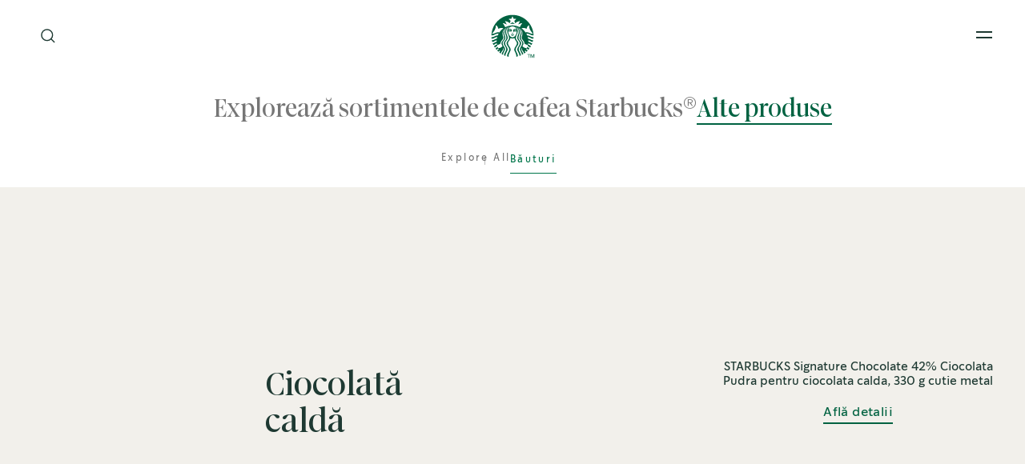

--- FILE ---
content_type: text/html; charset=UTF-8
request_url: https://www.starbucksathome.com/ro/other-products/hot-cocoa
body_size: 24722
content:

<!DOCTYPE html>
<!-- 9fbef606107a605d69c0edbcd8029e5d-Starbucks-Starbucks -->
<html  lang="ro-ro" dir="ltr" prefix="og: https://ogp.me/ns#"  class="ro-ro OtherProducts searchRefreshEnabledPage new-localized-navigation">
  <head>
  <meta charset="utf-8" />
<script>var dataLayer_tags = {"event":"fireTags","siteInformation":{"zone":"EMENA","country":"Romania","business":"Beverages","brand":"Nestle","subBrand":"Starbucks","businessUnit":"Business Unit","language":"Romanian","technology":"Drupal","conversionPageType":"Conversion Page Type","properties":"Brand","siteType":"Site","digiPiID":"72902","websiteUrl":"https:\/\/www.starbucksathome.com\/ro","statusHttps":"200","propertyStatus":"live","goLiveDate":"05\/08\/2021","siteCategory":"Site Category","targetAudience":"B2C"},"userInformation":{"deviceType":"","gaClientID":""},"pageInformation":{"pageCategory":"B\u0103uturi","pageName":"Ciocolat\u0103 cald\u0103","pageSection":"B\u0103uturi","pageSubsection":"Page Subsection"}};</script>
<script>window.dataLayer = window.dataLayer || []; window.dataLayer.push(dataLayer_tags);</script>
<link rel="alternate" hreflang="ro-ro" href="https://www.starbucksathome.com/ro/other-products/hot-cocoa" />
<link rel="alternate" hreflang="x-default" href="https://www.starbucksathome.com/ro/other-products/hot-cocoa" />
<meta name="ps-country" content="RO" />
<meta name="ps-language" content="ro-ro" />
<meta name="ps-key" content="4046-5f24832d34b713002f72ec3a" />
<meta name="description" content="Descoperă și alte produse din cadrul gamei Starbucks®, inclusiv două noi sortimente delicioase de ciocolată caldă, pe care le vei îndrăgi. Află mai multe, aici." />
<meta name="robots" content="index, follow" />
<link rel="canonical" href="https://www.starbucksathome.com/ro/other-products/hot-cocoa" />
<meta property="og:image:url" content="https://www.starbucksathome.com/sites/default/files/2021-07/logo.png" />
<meta property="og:image:secure_url" content="https://www.starbucksathome.com/sites/default/files/2021-07/logo.png" />
<meta name="MobileOptimized" content="width" />
<meta name="HandheldFriendly" content="true" />
<meta name="viewport" content="width=device-width, initial-scale=1.0" />
<script>var evidonCookie = getCookie("_evidon_consent_cookie");
    var oldEvidonCookie = getCookie("__ric");
    function getCookie(name) {
    var value = "; " + document.cookie;
    var parts = value.split("; " + name + "=");
    if (parts.length == 2) return parts.pop().split(";").shift();}
  </script>
<style>.async-hide { opacity: 0 !important}</style>
<script>(function(a,s,y,n,c,h,i,d,e){s.className+=' '+y;h.start=1*new Date;
  h.end=i=function(){s.className=s.className.replace(RegExp(' ?'+y),'')};
  (a[n]=a[n]||[]).hide=h;setTimeout(function(){i();h.end=null},c);h.timeout=c;
  })(window,document.documentElement,'async-hide','dataLayer',4000,
  {'GTM-N9LWZ5X':true});
  </script>
<script>(function (optContainerId) {
    if (typeof evidonCookie === 'undefined') {
       if (typeof oldEvidonCookie === 'undefined') {
        return;
      }
    }
    var script = document.createElement('script');
    script.src = 'https://www.googleoptimize.com/optimize.js?id=' + optContainerId;
    script.async = true;
    document.getElementsByTagName('head')[0].appendChild(script)
    })('GTM-N9LWZ5X')
  </script>
<script type="application/ld+json">{
    "@context": "https://schema.org",
    "@graph": [
        {
            "logo": {
                "@type": "ImageObject",
                "representativeOfPage": "True",
                "url": "https://www.starbucksathome.com/ro/sites/default/files/2021-07/logo.png"
            },
            "@id": "https://www.starbucksathome.com/ro/other-products/hot-cocoa"
        }
    ]
}</script>

  
    <title>Ciocolată caldă Starbucks | Starbucks® at Home</title>
    <script>
      window.site_base_url = "https://www.starbucksathome.com/ro/themes/custom/starbucks";
    </script>
              
        <link rel="stylesheet" media="all" href="/ro/sites/default/files/styles/css/css_s0aWpMGQ7cRQslBUAJ9OLsDyCIGm1HPdVKY2DOhR8V8.css?delta=0&amp;language=ro-ro&amp;theme=starbucks&amp;include=eJx1jUsOwjAMRC-U4iNFTjKUCOcjOwHK6SlVNyzYjEbvSTNB-L1RYIOLwmYbFZjxCnOxKag2LSz5DZds-ugPuKJCWU6E10BNuym9VdTxo7u2NOOgvS9nd1I9p1wadc0R16w2nIE13jz37HmO9h0TDNAf7mywhhnvRqu0wLJEM_fIeBodeSn7l-ADUeZX5w" as="style" onload="this.rel=&#039;stylesheet&#039;" />
<link rel="stylesheet" media="all" href="/ro/sites/default/files/styles/css/css_WrohrJ5XK5vypPztRg_rurxpyBU3-s_7N4vStQbJsE8.css?delta=1&amp;language=ro-ro&amp;theme=starbucks&amp;include=eJx1jUsOwjAMRC-U4iNFTjKUCOcjOwHK6SlVNyzYjEbvSTNB-L1RYIOLwmYbFZjxCnOxKag2LSz5DZds-ugPuKJCWU6E10BNuym9VdTxo7u2NOOgvS9nd1I9p1wadc0R16w2nIE13jz37HmO9h0TDNAf7mywhhnvRqu0wLJEM_fIeBodeSn7l-ADUeZX5w" as="style" onload="this.rel=&#039;stylesheet&#039;" />

    <script type="application/json" data-drupal-selector="drupal-settings-json">{"path":{"baseUrl":"\/ro\/","pathPrefix":"","currentPath":"taxonomy\/term\/134","currentPathIsAdmin":false,"isFront":false,"currentLanguage":"ro-ro"},"pluralDelimiter":"\u0003","suppressDeprecationErrors":true,"ajaxPageState":{"libraries":"[base64]","theme":"starbucks","theme_token":null},"ajaxTrustedUrl":{"\/ro\/other-products\/hot-cocoa":true},"gtag":{"tagId":"","consentMode":false,"otherIds":[],"events":[],"additionalConfigInfo":[]},"gtm":{"tagId":null,"settings":{"data_layer":"dataLayer","include_environment":false},"tagIds":["GTM-N9LWZ5X"]},"ln_datalayer":{"data":{"module_name":"Lightnest Data Layer","module_version":"3.3.1"},"events":[]},"basePath":"modules\/custom\/vote_up_down","views":{"ajax_path":"\/ro\/views\/ajax","ajaxViews":{"views_dom_id:cd058e7c366b2732dc28138da136950b624e0e9fe580482c2e29d6fc478e799d":{"view_name":"other_products_category","view_display_id":"block_1","view_args":"134","view_path":"\/taxonomy\/term\/134","view_base_path":null,"view_dom_id":"cd058e7c366b2732dc28138da136950b624e0e9fe580482c2e29d6fc478e799d","pager_element":0},"views_dom_id:2d198e481d7a594f96152dbb76ceb588599884e25d035b071cda21775a4a939c":{"view_name":"search","view_display_id":"block_5","view_args":"","view_path":"\/taxonomy\/term\/134","view_base_path":null,"view_dom_id":"2d198e481d7a594f96152dbb76ceb588599884e25d035b071cda21775a4a939c","pager_element":0},"views_dom_id:f637d244ca5b08b76a08feb8da56d623b7a9b52f334396b9dc94d3f01c8cf0ef":{"view_name":"search","view_display_id":"block_4","view_args":"","view_path":"\/taxonomy\/term\/134","view_base_path":null,"view_dom_id":"f637d244ca5b08b76a08feb8da56d623b7a9b52f334396b9dc94d3f01c8cf0ef","pager_element":0},"views_dom_id:d5f75825605e3c009de0d02c23bb59bb6984cf469781a31bb143a95b219888eb":{"view_name":"search","view_display_id":"block_6","view_args":"","view_path":"\/taxonomy\/term\/134","view_base_path":null,"view_dom_id":"d5f75825605e3c009de0d02c23bb59bb6984cf469781a31bb143a95b219888eb","pager_element":0},"views_dom_id:7e906c1671a546cd98bab35ff8752921bffa8c81ca84b8f2bae13bede6b9c5f8":{"view_name":"search","view_display_id":"block_3","view_args":"","view_path":"\/taxonomy\/term\/134","view_base_path":null,"view_dom_id":"7e906c1671a546cd98bab35ff8752921bffa8c81ca84b8f2bae13bede6b9c5f8","pager_element":0},"views_dom_id:a115be59a962b78b3c478d89dccdc479353611a069b1250a2d10ab616b0192bf":{"view_name":"search","view_display_id":"block_2","view_args":"","view_path":"\/taxonomy\/term\/134","view_base_path":null,"view_dom_id":"a115be59a962b78b3c478d89dccdc479353611a069b1250a2d10ab616b0192bf","pager_element":0},"views_dom_id:8232b464e44426e7303e8823e8250499781ef108f643725a0602681aa6a9980c":{"view_name":"search","view_display_id":"block_1","view_args":"","view_path":"\/taxonomy\/term\/134","view_base_path":null,"view_dom_id":"8232b464e44426e7303e8823e8250499781ef108f643725a0602681aa6a9980c","pager_element":0}}},"selected_products":[],"search_api_autocomplete":{"search":{"delay":1,"auto_submit":true}},"ajax":[],"user":{"uid":0,"permissionsHash":"224083971a63acd0becfa80d2ff78f89fd4c23bda237a35a405b6362b4479213"}}</script>
<script src="/ro/core/misc/drupalSettingsLoader.js?v=10.4.8" defer="defer"></script>
<script src="/ro/modules/contrib/google_tag/js/gtag.js?t8fsb3" defer="defer"></script>
<script src="/ro/modules/contrib/google_tag/js/gtm.js?t8fsb3" defer="defer"></script>
<script src="//cdn.adimo.co/scripts/priceFirst.min.js"></script>
<script src="/ro/modules/contrib/ln_datalayer/js/isMobile.min.js?t8fsb3" defer="defer"></script>
<script src="/ro/modules/contrib/ln_datalayer/js/ln_datalayer.js?t8fsb3" defer="defer"></script>

    <script> (function() {
  document.querySelectorAll('link[rel="preload"][as="style"]').forEach(link => {
    link.addEventListener('load', () => {
      link.rel = 'stylesheet';
    });
  });
})();</script>

      <link rel="preload" as="font" href="https://www.starbucksathome.com/ro/themes/custom/starbucks/UI/build/fonts/11f4tg_.woff2" type="font/woff2" crossorigin="anonymous">
      <link rel="preload" as="font" href="https://www.starbucksathome.com/ro/themes/custom/starbucks/UI/build/fonts/22OJvk4.woff2" type="font/woff2" crossorigin="anonymous">
      <link rel="preload" as="font" href="https://www.starbucksathome.com/ro/themes/custom/starbucks/UI/build/fonts/3rh3XrM.woff2" type="font/woff2" crossorigin="anonymous">

            

    <style>.section-header-main{display:-webkit-box;display:-ms-flexbox;display:flex;-webkit-box-align:center;-ms-flex-align:center;align-items:center;position:relative;margin:1.875rem 0}@media print,screen and (min-width:48em){.section-header-main{margin:40px 0}}.section-header-main ul{width:50%}.section-header-main ul li{display:inline-block;margin-right:15px;font-size:16px;line-height:19px;letter-spacing:.025em;}@media screen and (min-width:90em){.section-header-main ul li{font-size:1.111vw;line-height:1.319vw}}@media screen and (min-width:137.5em){.section-header-main ul li{font-size:24.442px;line-height:29px}}.section-header-main ul li:last-of-type{margin:0}.section-header-main #headermenu{width:2.25rem;height:1.4375rem;position:relative;bottom:.625rem;margin-top:23px;-webkit-transform:rotate(0);transform:rotate(0);-webkit-transition:.5s ease-in-out;transition:.5s ease-in-out;cursor:pointer}.section-header-main .menu-icon__hamburger{-webkit-align-self:center;-ms-flex-item-align:center;align-self:center;display:inline-block;margin:0 .0625rem 0 0}.section-header-main .menu-icon__hamburger span{display:block;height:.1875rem;width:70%;border-radius:.5625rem;opacity:1;left:0;-webkit-transform:rotate(0);transform:rotate(0);-webkit-transition:.5s ease-in-out;transition:.5s ease-in-out;margin-bottom:.375rem}.section-header-main img{display:inline-block;height:50px;width:50px;position:absolute;left:50%;-webkit-transform:translateX(-50%);transform:translateX(-50%);background-image:url(/logo/logo1.png);background-repeat:no-repeat;background-size:50px 50px}@media screen and (min-width:137.5em){.section-header-main img{height:70px;width:70px;background-size:69px 69px}}.section-header-main ul.search{display:inline-block;width:50%;position:absolute;right:0;text-align:right;top:10px}.section-header-main ul.search li.search-label{display:inline-block;margin-left:auto;margin-right:0;font-size:16px;line-height:19px;letter-spacing:.025em;}@media screen and (min-width:93.75em){.section-header-main ul.search li.search-label{font-size:1.111vw;line-height:1.319vw}}.section-header-main ul.search li.search-label span{display:inline-block;margin-left:1.5625rem}</style>
       <style>
      .async-hide{  opacity: 1 !important;}
    </style>
         <script>
    (function () {
      try {
        if (top === self || top.location.hostname === self.location.hostname) {
          return;
        }
      }
      catch (e) {
        return;
      }

      var css = document.createElement('link');
      css.rel = 'stylesheet';
      css.type = 'text/css';
      css.id = 'seckit-clickjacking-no-body';
      css.href = '/ro/modules/contrib/seckit/css/seckit.no_body.css';
      document.head.appendChild(css);
    })();
    </script>

    <!-- stop SecKit protection -->
    <noscript>
    <link type="text/css" rel="stylesheet" id="seckit-clickjacking-noscript-tag" media="all" href="/ro/modules/contrib/seckit/css/seckit.noscript_tag.css" />
    <div id="seckit-noscript-tag">
      Sorry, you need to enable JavaScript to visit this website.
    </div>
    </noscript></head>

    <body class="ro-ro OtherProducts searchRefreshEnabledPage new-localized-navigation">
                              <noscript><iframe src="https://www.googletagmanager.com/ns.html?id=GTM-N9LWZ5X"
                  height="0" width="0" style="display:none;visibility:hidden"></iframe></noscript>

          <div class="dialog-off-canvas-main-canvas" data-off-canvas-main-canvas>
    
  

<div data-drupal-messages-fallback class="hidden"></div>	<nav class="navigation">
		<section class="grid-container sbx-header is-top center-aligned dark-theme no-margin no-padding use-secondary-logo sbx-header-new-global-nav-menus    refreshSearchHeader   easyNavigationSetup ">
						
			<div class='sbx-header-dark-overlay show-for-xlarge'></div>
			<div class='sbx-header-light-overlay js-header-light-overlay show-for-xlarge'></div>
			<div class="maxwidth-wrapper">
				<div class="grid-x">
					<div class="cell small-12 sbx-header-main">
											<ul class="show-for-xlarge sbx-header-main-menu  ">
															<li class="shop">
									<a href="/ro/product/"  role="button" data-id="shop" class="sbx-btn text-link shop " >Varietăți de cafea</a>
																			<div class="sbx-header-sub-menu shop  hasPromoCarousel ">
											<div class="sbx-header-sub-menu-wrapper">
												<ul class="sbx-header-sub-menu-list shop  " data-id="shop" >
																											<li class="cell small-12   ">
															<a href="/ro/product/" class=" shop-submenu-0  hasL3Sibling " target="_parent">
																																<div class="img js-hover-load " data-img-src="https://www.starbucksathome.com/ro/sites/default/files/styles/recipe_recommendation/public/menu_icons/SBUX_Website_RG_long-Shadow_EspressoRoast_UK.png?itok=gs0mCPN3"  data-img-alt="Cafea preparată la tine acasă"></div>
																																<div class="description">
																																			<span class="title " >Cafea preparată la tine acasă</span>
																																																				<span class="desc">Descoperă cafeaua Starbucks<sup>®</sup> preferată</span>
																																	</div>
															</a>
																																															<div class="level3 hide navLevel   link-style  ">
  <div class="level3ItemsBlock">
    <ul class="level3Items ">
              <li class="redirect-link newNavItemWidth  recipe-style-large       ">
           
            <a href="/ro/product/" class="    capsText "  target="_parent"  title="Sortimente de cafea">Sortimente de cafea</a>
                  </li>
              <li class="expandable-link newNavItemWidth  recipe-style-large   default      ">
                      <a role="button" tabindex="0" class="capsText  default ">
              <span class="title option-title">
                Format
              </span>
            </a>
                                        <div class="level4 navLevel  coffee-format-wrapper    image_link  hide-scrollbars">
  <ul class="level4Items  coffee-format ">
          <li class="image_link_item newNavItemWidth   ">
                    <a href="https://www.starbucksathome.com/ro/product/cafea-prajita-si-macinata/"  target="_parent"  title="Cafea prăjită și măcinată" class="">
              <div class="img">
                <img data-src="https://www.starbucksathome.com/ro/sites/default/files/2021-03/SBUX%20Icon%20Creation_Wave%201_Shapes_V2_Ground_0.svg" class="lazyload" alt="Cafea prăjită și măcinată"/>
              </div>
              <div class="description">
                <span class="image-title body2">Cafea prăjită și măcinată</span>
              </div>
            </a>
              </li>
          <li class="image_link_item newNavItemWidth   ">
                    <a href="https://www.starbucksathome.com/ro/product/cafea-prajita-boabe/"  target="_parent"  title="Cafea prăjită, boabe" class="">
              <div class="img">
                <img data-src="https://www.starbucksathome.com/ro/sites/default/files/2021-01/SBUX%20Icons_Outlines_Whole%20Bean.svg" class="lazyload" alt="Cafea prăjită, boabe"/>
              </div>
              <div class="description">
                <span class="image-title body2">Cafea prăjită, boabe</span>
              </div>
            </a>
              </li>
          <li class="image_link_item newNavItemWidth   ">
                    <a href="https://www.starbucksathome.com/ro/product/starbucks-nescafe-dolce-gusto/"  target="_parent"  title="Starbucks® by NESCAFÉ® Dolce Gusto®" class="">
              <div class="img">
                <img data-src="https://www.starbucksathome.com/ro/sites/default/files/2021-03/SBUX%20Icon%20Creation_Wave%201_Shapes_V2_Nescafe%20Dolce%20Gusto%20Pod_3.svg" class="lazyload" alt="Starbucks® by NESCAFÉ® Dolce Gusto®"/>
              </div>
              <div class="description">
                <span class="image-title body2">Starbucks<sup>®</sup> by NESCAFÉ<sup>®</sup> Dolce Gusto<sup>®</sup></span>
              </div>
            </a>
              </li>
          <li class="image_link_item newNavItemWidth   ">
                    <a href="https://www.starbucksathome.com/ro/product/starbucks-nespresso/"  target="_parent"  title="Starbucks® by Nespresso®" class="">
              <div class="img">
                <img data-src="https://www.starbucksathome.com/ro/sites/default/files/2021-01/SBUX%20Icons_Outlines_Starbucks%20by%20Nespresso.svg" class="lazyload" alt="Starbucks® by Nespresso®"/>
              </div>
              <div class="description">
                <span class="image-title body2">Starbucks<sup>®</sup> by Nespresso<sup>®</sup></span>
              </div>
            </a>
              </li>
      </ul>
</div>                              </li>
              <li class="expandable-link newNavItemWidth  recipe-style-large       ">
                      <a role="button" tabindex="0" class="capsText ">
              <span class="title option-title">
                Nivel de prăjire
              </span>
            </a>
                                        <div class="level4 navLevel  roast-type-wrapper    image_link  hide-scrollbars">
  <ul class="level4Items  roast-type ">
          <li class="image_link_item newNavItemWidth   ">
                    <a href="https://www.starbucksathome.com/ro/product/cafea-cu-prajire-intensa/"  target="_parent"  title="Sortimente de Cafea Starbucks® cu Prăjire Intensă" class="">
              <div class="img">
                <img data-src="https://www.starbucksathome.com/ro/sites/default/files/2021-02/SBUX%20Icon%20Creation_Wave%201_Shapes_V2_Dark%20Roast.svg" class="lazyload" alt="Cafea cu prăjire intensă"/>
              </div>
              <div class="description">
                <span class="image-title body2">Sortimente de Cafea Starbucks<sup>®</sup> cu Prăjire Intensă</span>
              </div>
            </a>
              </li>
          <li class="image_link_item newNavItemWidth   ">
                    <a href="https://www.starbucksathome.com/ro/product/cafea-cu-prajire-medie/"  target="_parent"  title="Sortimente de Cafea Starbucks® cu Prăjire Medie" class="">
              <div class="img">
                <img data-src="https://www.starbucksathome.com/ro/sites/default/files/2021-02/SBUX%20Icon%20Creation_Wave%201_Shapes_V2_Medium%20Roast_0.svg" class="lazyload" alt="Cafea cu prăjire medie"/>
              </div>
              <div class="description">
                <span class="image-title body2">Sortimente de Cafea Starbucks<sup>®</sup> cu Prăjire Medie</span>
              </div>
            </a>
              </li>
          <li class="image_link_item newNavItemWidth   ">
                    <a href="https://www.starbucksathome.com/ro/product/cafea-cu-prajire-usoara/"  target="_parent"  title="Sortimente de Cafea Starbucks® cu Prăjire Ușoară" class="">
              <div class="img">
                <img data-src="https://www.starbucksathome.com/ro/sites/default/files/2021-02/SBUX%20Icon%20Creation_Wave%201_Shapes_V2_Blonde%20Roast_1.svg" class="lazyload" alt="Cafea cu prăjire ușoară"/>
              </div>
              <div class="description">
                <span class="image-title body2">Sortimente de Cafea Starbucks<sup>®</sup> cu Prăjire Ușoară</span>
              </div>
            </a>
              </li>
      </ul>
</div>                              </li>
              <li class="expandable-link newNavItemWidth  recipe-style-large       ">
                      <a role="button" tabindex="0" class="capsText ">
              <span class="title option-title">
                Originea cafelei
              </span>
            </a>
                                        <div class="level4 navLevel  coffee-origin-wrapper    image_link  hide-scrollbars">
  <ul class="level4Items  coffee-origin ">
      </ul>
</div>                              </li>
        
    </ul>
  </div>
  
</div>
																													</li>
																											<li class="cell small-12   ">
															<a href="/ro/other-products" class=" shop-submenu-1 " target="_parent">
																																<div class="img js-hover-load " data-img-src="https://www.starbucksathome.com/ro/sites/default/files/styles/recipe_recommendation/public/menu_icons/7613287607577_C1C1_ptPT_Longshadow_1842x1842px_pt_20210810_1.png?itok=jISEAU7w"  data-img-alt="Ciocolata caldă Starbucks&lt;sup&gt;®&lt;/sup&gt; Signature Chocolate"></div>
																																<div class="description">
																																			<span class="title " >Ciocolata caldă Starbucks<sup>®</sup> Signature Chocolate</span>
																																																				<span class="desc">Explorează colecția noastră cremoasă de ciocolată...</span>
																																	</div>
															</a>
																													</li>
																									</ul>
																																						<div class="promo_carousel_nav">
  <div class="promo-carousel-wrapper">
    <div class="promo-carousel-holder sbx-slick">
              <div class="promoSlide ">
          <div class="promoSlideHolder  showGradient ">
            <div class="image-holder">
              <picture>
                <source media="(min-width: 1440px)" data-srcset='https://www.starbucksathome.com/ro/sites/default/files/styles/promo_carousel_xlarge/public/2023-06/Recycling-Desktop.jpg?h=1179591c&amp;itok=4NHq0nJV'>
                <source media="(min-width: 1024px)" data-srcset='https://www.starbucksathome.com/ro/sites/default/files/styles/promo_carousel_large/public/2023-06/Recycling-Desktop.jpg?h=1179591c&amp;itok=W97IlfV2'>
                <source media="(min-width: 768px)" data-srcset='https://www.starbucksathome.com/ro/sites/default/files/styles/promo_carousel_medium/public/2023-06/Recycling-Desktop.jpg?h=1179591c&amp;itok=52W-SLbg'>
                <source media="(min-width: 0px)" data-srcset='https://www.starbucksathome.com/ro/sites/default/files/styles/promo_carousel_small/public/2023-06/Recycling-Desktop.jpg?h=1179591c&amp;itok=SxJD2UXq'>
                <img class="lazyload" src="[data-uri]" data-src="[data-uri]" alt="Capsule făcute cu 80% aluminiu reciclat"/>
              </picture>
            </div>
            <div class="text-holder">
              <div class="title h5 show-for-medium">
                                  Capsule făcute cu 80% aluminiu reciclat
                              </div>
              <div class="title heading6 show-for-small-only">
                                  Capsule făcute cu 80% aluminiu reciclat
                              </div>
                              <a href="/ro/campaign/recycling/" class="redirect" title="Află mai multe"  target= "_parent"  >Află mai multe</a>
                              
            </div>
          </div>
        </div>
          </div>
    <div class="slick-controls-block" >
        <div class="generic-slick-dots sbx-slick-dots-controls animate-enter-fade animate-delay-5"></div>
    </div>
  </div>
</div>																							</div>
										</div>
																	</li>
															<li class="recipes">
									<a href="/ro/retete/"  role="button" data-id="recipes" class="sbx-btn text-link recipes " >Prepară acasă</a>
																			<div class="sbx-header-sub-menu recipes ">
											<div class="sbx-header-sub-menu-wrapper">
												<ul class="sbx-header-sub-menu-list recipes  " data-id="recipes" >
																											<li class="cell small-12   ">
															<a href="/ro/retete/" class=" recipes-submenu-0  hasL3Sibling " target="_parent">
																																<div class="img js-hover-load " data-img-src="https://www.starbucksathome.com/ro/sites/default/files/styles/recipe_recommendation/public/menu_icons/11_LATTE_MACCHIATO_1.png?itok=qJnKGrJo"  data-img-alt="Rețete"></div>
																																<div class="description">
																																			<span class="title " >Rețete</span>
																																																				<span class="desc">De la sortiment macchiato deosebit de apetisant, la...</span>
																																	</div>
															</a>
																																															<div class="level3 hide navLevel   image_link   recipe-style ">
  <div class="level3ItemsBlock">
    <ul class="level3Items ">
              <li class="redirect-link newNavItemWidth    hide-for-xlarge    recipe-style   explore_link  ">
           
            <a href="/ro/product/" class=" hide-for-xlarge     explore_link_item body2 "  target="_parent"  title="Explorează">Explorează</a>
                  </li>
              <li class="image_link_item newNavItemWidth      recipe-style   ">
                      <a href="/ro/retete/retete-de-preparat-cu-apa-fierbinte/"  target="_parent"  title="Rețete de preparat cu apă fierbinte" class="">
              <div class="img">
                <img data-src="https://www.starbucksathome.com/ro/sites/default/files/menu_icons/STARBUCKS-SBU-NAVIGATION_2023-WEBSITE_SUBCATEGORY%20ICON_MAKE%20IT%20AT%20HOME_HOT_GREEN-195x125.svg" class="lazyload" alt="Rețete de preparat cu apă fierbinte"/>
              </div>
              <span class="image-title body2">Rețete de preparat cu apă fierbinte</span>
            </a>
                  </li>
              <li class="image_link_item newNavItemWidth      recipe-style   ">
                      <a href="/ro/retete/retete-de-preparat-cu-gheata/"  target="_parent"  title="Rețete de preparat cu gheață" class="">
              <div class="img">
                <img data-src="https://www.starbucksathome.com/ro/sites/default/files/menu_icons/STARBUCKS-SBU-NAVIGATION_2023-WEBSITE_SUBCATEGORY%20ICON_MAKE%20IT%20AT%20HOME_COLD_GREEN-195x125.svg" class="lazyload" alt="Rețete de preparat cu gheață"/>
              </div>
              <span class="image-title body2">Rețete de preparat cu gheață</span>
            </a>
                  </li>
              <li class="image_link_item newNavItemWidth      recipe-style   ">
                      <a href="/ro/retete/retete-cu-infuzie-de-cafea/"  target="_parent"  title="Rețete cu infuzie de cafea" class="">
              <div class="img">
                <img data-src="https://www.starbucksathome.com/ro/sites/default/files/menu_icons/STARBUCKS-SBU-NAVIGATION_2023-WEBSITE_SUBCATEGORY%20ICON_MAKE%20IT%20AT%20HOME_BREWED%20COFFEE_GREEN-195x125_0.svg" class="lazyload" alt="Rețete cu infuzie de cafea"/>
              </div>
              <span class="image-title body2">Rețete cu infuzie de cafea</span>
            </a>
                  </li>
              <li class="image_link_item newNavItemWidth      recipe-style   ">
                      <a href="/ro/retete/retete-inspirate-din-cafenea/"  target="_parent"  title="Rețete inspirate din cafenea" class="">
              <div class="img">
                <img data-src="https://www.starbucksathome.com/ro/sites/default/files/menu_icons/STARBUCKS-SBU-NAVIGATION_2023-WEBSITE_SUBCATEGORY%20ICON_MAKE%20IT%20AT%20HOME_CAFE%20INSPIRED_GREEN-195x125.svg" class="lazyload" alt="Rețete inspirate din cafenea"/>
              </div>
              <span class="image-title body2">Rețete inspirate din cafenea</span>
            </a>
                  </li>
              <li class="image_link_item newNavItemWidth      recipe-style   ">
                      <a href="/ro/retete/retete-pe-baza-de-espresso/"  target="_parent"  title="Rețete pe bază de espresso" class="">
              <div class="img">
                <img data-src="https://www.starbucksathome.com/ro/sites/default/files/menu_icons/STARBUCKS-SBU-NAVIGATION_2023-WEBSITE_SUBCATEGORY%20ICON_MAKE%20IT%20AT%20HOME_ESPRESSO%20BASED_GREEN-195x125.svg" class="lazyload" alt="Rețete pe bază de espresso"/>
              </div>
              <span class="image-title body2">Rețete pe bază de espresso</span>
            </a>
                  </li>
              <li class="image_link_item newNavItemWidth      recipe-style   ">
                      <a href="/ro/retete/hot-chocolate-retete/"  target="_parent"  title="Rețete pentru ciocolată caldă" class="">
              <div class="img">
                <img data-src="https://www.starbucksathome.com/ro/sites/default/files/menu_icons/STARBUCKS-SBU-NAVIGATION_2023-WEBSITE_SUBCATEGORY%20ICON_MAKE%20IT%20AT%20HOME_CHOCOLATE_GREEN-195x125.svg" class="lazyload" alt="Rețete pentru ciocolată caldă"/>
              </div>
              <span class="image-title body2">Rețete pentru ciocolată caldă</span>
            </a>
                  </li>
              <li class="redirect-link newNavItemWidth     show-for-xlarge   recipe-style   explore_link  ">
           
            <a href="/ro/product/" class="  hide-for-small show-for-xlarge-only    explore_link_item body2 "  target="_parent"  title="Explorează">Explorează</a>
                  </li>
        
    </ul>
  </div>
  
</div>
																													</li>
																											<li class="cell small-12   ">
															<a href="/ro/cum-se-prepara-cafeaua" class=" recipes-submenu-1 " target="_parent">
																																<div class="img js-hover-load " data-img-src="https://www.starbucksathome.com/ro/sites/default/files/styles/recipe_recommendation/public/menu_icons/Coffee%20Press_Photo%20Icon.png?itok=LGD1lrSZ"  data-img-alt="Ghid de preparare"></div>
																																<div class="description">
																																			<span class="title " >Ghid de preparare</span>
																																																				<span class="desc">Sfaturi și trucuri pentru prepararea cafelei</span>
																																	</div>
															</a>
																													</li>
																									</ul>
																							</div>
										</div>
																	</li>
															<li class="story">
									<a href="/ro/story/"  role="button" data-id="story" class="sbx-btn text-link story " >Articole</a>
																			<div class="sbx-header-sub-menu story ">
											<div class="sbx-header-sub-menu-wrapper">
												<ul class="sbx-header-sub-menu-list story  " data-id="story" >
																											<li class="cell small-12    full-width-submenu ">
															<a href="/ro/story/" class=" full-width-submenu story-submenu-0 " target="_parent">
																																<div class="description">
																																			<span class="title " >Descoperă toate articolele</span>
																																																		</div>
															</a>
																													</li>
																											<li class="cell small-12    full-width-submenu ">
															<a href="/ro/story/despre-noi/" class=" full-width-submenu story-submenu-1 " target="_parent">
																																<div class="description">
																																			<span class="title " >Despre noi</span>
																																																				<span class="desc">De la angajamentul nostru pentru socializare și oferirea...</span>
																																	</div>
															</a>
																													</li>
																											<li class="cell small-12    full-width-submenu ">
															<a href="/ro/story/de-ce-cafea-100-arabica/" class=" full-width-submenu story-submenu-2 " target="_parent">
																																<div class="description">
																																			<span class="title " >De ce cafea 100% Arabica?</span>
																																																				<span class="desc">Care este ingredientul esențial din ceașca ta de cafea?...</span>
																																	</div>
															</a>
																													</li>
																											<li class="cell small-12    full-width-submenu ">
															<a href="/ro/story/nivelurile-de-prajire/" class=" full-width-submenu story-submenu-3 " target="_parent">
																																<div class="description">
																																			<span class="title " >Nivelurile de prăjire</span>
																																																				<span class="desc">Ce nivel de prăjire a cafelei preferi? Cafea...</span>
																																	</div>
															</a>
																													</li>
																									</ul>
																							</div>
										</div>
																	</li>
													</ul>


						<div class="logo  refreshSearchLogo ">
							<a class="logo-link" href="https://www.starbucksathome.com/ro/"  title="" >
								<img src="https://www.starbucksathome.com/ro/sites/default/files/2021-03/logo_global_new.svg" alt="Starbucks® at Home" class="primary-logo">
																	<img src="https://www.starbucksathome.com/ro/sites/default/files/2021-03/logo_global_new.svg" alt="Starbucks® at Home" class="secondary-logo ">
															</a>
						</div>
																										<!--Global Desktop Buy Now Header Button Starts !-->
								<div class="searchRefreshBuyWrapper hide-for-small show-for-xlarge-only ">
																	</div>
								<!--Global Desktop Buy Now Header Button ENDS !-->
														<ul class="search  refreshSearchWrapper ">
								<li class="search-label hide-for-small-only js-search    refresh-search-label ">

																			<div class="refresh-search-logo-wrapper">
																			<span ></span>
																			</div>
									
																		<a href="#" class="search-label show-for-xlarge" title=Search>Search
									</a>
																	</li>
								<li class="search-label show-for-small-only hide-for-medium js-search   refresh-search-label-mobile ">
									<span></span>
								</li>
							</ul>
							
																					<div class="show-for-xlarge lang-select-icon" role="button" tabindex="0" aria-label="Language Selector">
															</div>
																			<a tabindex="0" class="toggle toggle-menu menu-icon__hamburger white hide-for-xlarge" data-aria-label-open-menu="Open Main Menu" data-aria-label-close-menu="Close Main Menu" id="headermenu" role="button" aria-expanded="false" aria-label="Open Main Menu">
							<span></span>
							<span></span>
							<span class="show-for-sr" aria-hidden="true">Open Main Menu</span>
						</a>

													<button class="theme-toggle" aria-pressed="false" title=Contrast><span><span class="sr-only">Contrast</span></span></button>
											</div>
					<div aria-hidden="false" class="small-12 offcanvas-full-screen background--white is-hidden">
						<div class="offcanvas-full-screen-inner">
							<div class="close-btn">
								<a title="menu close" href="javascript:void(0);" class="top-bar-title toggle-menu menu-icon__hamburger">
									<span></span>
									<span></span>
								</a>
							</div>
						</div>
					</div>
				</div>
															      <div class="reveal-overlay sbx-overlay js-search-overlay">
    <div class="js-sbx-overlay sbx-right-overlay" role="dialog" aria-hidden="false" data-reveal="0d5x6l-reveal" tabindex="-1" style="top: 44px;">
        <span class="sbx-overlay-close js-overlay-close" onclick=""></span>
        <div class="sbx-overlay__content-wrapper sbx-search-story-wrapper  sbx-search-story-wrapper-refresh ">
            <div class="js-search-form grid-container">
                <section class="sbx-search-story  sbx-search-story-refresh ">
                                        <div class="sbx-search-story-form js-search-story-form">        
                        <div class="grid-x">
                            <div class="cell small-12 large-offset-1  large-10 xlarge-8 xlarge-offset-2 ">            
                                <div class="sbx-search-story-form-wrapper  refreshOverlaySearchBarWrapper "><div class="views-element-container">        <div class="view view-search view-id-search view-display-id-block_1 js-view-dom-id-8232b464e44426e7303e8823e8250499781ef108f643725a0602681aa6a9980c">
      
            
                    <section class="grid-container sbx-views-filters no-margin-from-bottom">
        <div class="grid-x">
            <div class="cell small-12">
                <div class="view-filters">
                <form class="views-exposed-form" data-drupal-selector="views-exposed-form-search-block-1" action="/ro/other-products/hot-cocoa" method="get" id="views-exposed-form-search-block-1" accept-charset="UTF-8">
  <div class="form--inline clearfix">
    <div class="js-form-item form-item js-form-type-search-api-autocomplete form-type-search-api-autocomplete js-form-item-keywords form-item-keywords refreshSearchBarWrapper">
          <label class="hide" for="edit-keywords">Search label</label>
  
          <span class="refresh-search-input-icon"></span>
        <input placeholder="Caută" data-drupal-selector="edit-keywords" data-search-api-autocomplete-search="search" class="form-autocomplete refreshSearchInputBar form-text" data-autocomplete-path="/ro/search_api_autocomplete/search?display=block_1&amp;&amp;filter=keywords" type="text" id="edit-keywords" name="keywords" value="" size="30" maxlength="128" />

        </div>
<div data-drupal-selector="edit-actions" class="form-actions js-form-wrapper form-wrapper" id="edit-actions"><input data-drupal-selector="edit-submit-search" type="submit" id="edit-submit-search" value="Caută" class="button js-form-submit form-submit" />
</div>

</div>

</form>

                </div>
            </div>
        </div>
      </section>
            
              <div class="view-empty">
          
        </div>
      
                                  </div>
</div>
</div>
                            </div>
                            </div>    
                                <div class="grid-x">
                                <div class="cell small-12 large-offset-1  large-10 xlarge-8 xlarge-offset-2 "> 
                                                                    <ul class="sbx-search-story-quickterm js-search-story-quickterm hide">
                                                                                    <li class="sbx-search-story-quickterm-item js-search-story-quickterm-item" style="--animation-order: 1;"><a href="javascript:void(0)">house blend</a></li>
                                                                                    <li class="sbx-search-story-quickterm-item js-search-story-quickterm-item" style="--animation-order: 2;"><a href="javascript:void(0)">pike place</a></li>
                                                                                    <li class="sbx-search-story-quickterm-item js-search-story-quickterm-item" style="--animation-order: 3;"><a href="javascript:void(0)">blonde espresso</a></li>
                                                                                    <li class="sbx-search-story-quickterm-item js-search-story-quickterm-item" style="--animation-order: 4;"><a href="javascript:void(0)">espresso roast</a></li>
                                                                                    <li class="sbx-search-story-quickterm-item js-search-story-quickterm-item" style="--animation-order: 5;"><a href="javascript:void(0)">caramel macchiato </a></li>
                                                                            </ul>
                                                            </div>
                            
                            <div class="sbx-search-story-result cell small-12 xlarge-8  large-10 large-offset-1 xlarge-offset-2 ">
                                <div class="js-search-story-result-container  refreshSearchResultContainer ">
                                                                        <div class="sbx-search-story-result-wrapper  sbx-search-story-result-wrapper-refresh ">
                                        
        <ul class='sbx-search-story-result-tab js-search-story-result-tab-slider' role='tablist' aria-label='search-results category'>
        <li class='sbx-search-story-result-tab-item js-search-story-result-tab-item js-search-story-result-tab-item-list  active' role='tab' tabindex='0' data-index='1' data-target='search-tab-1' id='tab-1' aria-controls='tab-1'>
          <input type='radio' name='search-tabs' id='search-tab-1' checked  aria-hidden='true'/>
          <label for='search-tab-1' class='tab'>PRODUCTS</label>
        </li>
        <li class='sbx-search-story-result-tab-item js-search-story-result-tab-item js-search-story-result-tab-item-list' role='tab' tabindex='0' data-index='2' data-target='search-tab-2' id='tab-2' aria-controls='tab-2'>
          <input type='radio' name='search-tabs' id='search-tab-2' aria-hidden='true'/>
          <label for='search-tab-2' class='tab'>RECIPES</label>
        </li>
        <li class='sbx-search-story-result-tab-item js-search-story-result-tab-item js-search-story-result-tab-item-list' role='tab' tabindex='0' data-index='5' data-target='search-tab-5' id='tab-5' aria-controls='tab-5'>
          <input type='radio' name='search-tabs' id='search-tab-5' aria-hidden='true'/>
          <label for='search-tab-5' class='tab'>BREWING GUIDE/ATHOME TIPS</label>
        </li>
        <li class='sbx-search-story-result-tab-item js-search-story-result-tab-item js-search-story-result-tab-item-list' tabindex='0' role='tab' data-index='3' data-target='search-tab-3' id='tab-3' aria-controls='tab-3'>
          <input type='radio' name='search-tabs' id='search-tab-3' aria-hidden='true'/>
          <label for='search-tab-3' class='tab'>STORIES</label>
        </li>
        <li class='sbx-search-story-result-tab-item js-search-story-result-tab-item js-search-story-result-tab-item-list' tabindex='0' role='tab' data-index='4' data-target='search-tab-4' id='tab-4' aria-controls='tab-4'>
          <input type='radio' name='search-tabs' id='search-tab-4' aria-hidden='true' />
          <label for='search-tab-4' class='tab'>OTHER </label>
        </li>
      </ul>
                                    </div>
                                                                                                            <div class="sbx-search-story-result-list-wrqpper  sbx-search-story-result-list-wrqpper-refresh ">
                                          
<div class="views-element-container sbx-search-story-result-list js-search-story-result-list search-tab-1 hide" aria-labelledby="tab-1" >        <div class="view view-search view-id-search view-display-id-block_2 js-view-dom-id-a115be59a962b78b3c478d89dccdc479353611a069b1250a2d10ab616b0192bf">
      
            
                    <section class="grid-container sbx-views-filters no-margin-from-bottom">
        <div class="grid-x">
            <div class="cell small-12">
                <div class="view-filters">
                <form class="views-exposed-form" data-drupal-selector="views-exposed-form-search-block-2" action="/ro/other-products/hot-cocoa" method="get" id="views-exposed-form-search-block-2" accept-charset="UTF-8">
  <div class="form--inline clearfix">
    <div class="js-form-item form-item js-form-type-textfield form-type-textfield js-form-item-keywords form-item-keywords form-no-label refreshSearchBarWrapper">
          <span class="refresh-search-input-icon"></span>
        <input placeholder="Start Typing" data-drupal-selector="edit-keywords" type="text" id="edit-keywords--2" name="keywords" value="" size="30" maxlength="128" class="form-text" />

        </div>
<div data-drupal-selector="edit-actions" class="form-actions js-form-wrapper form-wrapper" id="edit-actions--2"><input data-drupal-selector="edit-submit-search-2" type="submit" id="edit-submit-search--2" value="Caută" class="button js-form-submit form-submit" />
</div>

</div>

</form>

                </div>
            </div>
        </div>
      </section>
            
              <div class="view-empty">
          
        </div>
      
                                  </div>
</div>  
<div class="views-element-container sbx-search-story-result-list js-search-story-result-list search-tab-2 hide" aria-labelledby="tab-2" >        <div class="view view-search view-id-search view-display-id-block_3 js-view-dom-id-7e906c1671a546cd98bab35ff8752921bffa8c81ca84b8f2bae13bede6b9c5f8">
      
            
                    <section class="grid-container sbx-views-filters no-margin-from-bottom">
        <div class="grid-x">
            <div class="cell small-12">
                <div class="view-filters">
                <form class="views-exposed-form" data-drupal-selector="views-exposed-form-search-block-3" action="/ro/other-products/hot-cocoa" method="get" id="views-exposed-form-search-block-3" accept-charset="UTF-8">
  <div class="form--inline clearfix">
    <div class="js-form-item form-item js-form-type-textfield form-type-textfield js-form-item-keywords form-item-keywords form-no-label refreshSearchBarWrapper">
          <span class="refresh-search-input-icon"></span>
        <input placeholder="Start Typing" data-drupal-selector="edit-keywords" type="text" id="edit-keywords--3" name="keywords" value="" size="30" maxlength="128" class="form-text" />

        </div>
<div data-drupal-selector="edit-actions" class="form-actions js-form-wrapper form-wrapper" id="edit-actions--3"><input data-drupal-selector="edit-submit-search-3" type="submit" id="edit-submit-search--3" value="Caută" class="button js-form-submit form-submit" />
</div>

</div>

</form>

                </div>
            </div>
        </div>
      </section>
            
              <div class="view-empty">
          
        </div>
      
                                  </div>
</div>  
<div class="views-element-container sbx-search-story-result-list js-search-story-result-list search-tab-5 hide" aria-labelledby="tab-5">        <div class="static-title-link-wrapper view view-search view-id-search view-display-id-block_6 js-view-dom-id-d5f75825605e3c009de0d02c23bb59bb6984cf469781a31bb143a95b219888eb">
      
            
                    <section class="grid-container sbx-views-filters no-margin-from-bottom">
        <div class="grid-x">
            <div class="cell small-12">
                <div class="view-filters">
                <form class="views-exposed-form" data-drupal-selector="views-exposed-form-search-block-6" action="/ro/other-products/hot-cocoa" method="get" id="views-exposed-form-search-block-6" accept-charset="UTF-8">
  <div class="form--inline clearfix">
    <div class="js-form-item form-item js-form-type-textfield form-type-textfield js-form-item-keywords form-item-keywords refreshSearchBarWrapper">
          <label for="edit-keywords--4">Keywords</label>
  
          <span class="refresh-search-input-icon"></span>
        <input data-drupal-selector="edit-keywords" type="text" id="edit-keywords--4" name="keywords" value="" size="30" maxlength="128" class="form-text" />

        </div>
<div data-drupal-selector="edit-actions" class="form-actions js-form-wrapper form-wrapper" id="edit-actions--4"><input data-drupal-selector="edit-submit-search-4" type="submit" id="edit-submit-search--4" value="Search" class="button js-form-submit form-submit" />
</div>

</div>

</form>

                </div>
            </div>
        </div>
      </section>
            
              <div class="view-empty">
          
        </div>
      
                                  </div>
</div>  
<div class="views-element-container sbx-search-story-result-list js-search-story-result-list search-tab-3 hide" aria-labelledby="tab-3" >        <div class="story-title-link-wrapper view view-search view-id-search view-display-id-block_4 js-view-dom-id-f637d244ca5b08b76a08feb8da56d623b7a9b52f334396b9dc94d3f01c8cf0ef">
      
            
                    <section class="grid-container sbx-views-filters no-margin-from-bottom">
        <div class="grid-x">
            <div class="cell small-12">
                <div class="view-filters">
                <form class="views-exposed-form" data-drupal-selector="views-exposed-form-search-block-4" action="/ro/other-products/hot-cocoa" method="get" id="views-exposed-form-search-block-4" accept-charset="UTF-8">
  <div class="form--inline clearfix">
    <div class="js-form-item form-item js-form-type-textfield form-type-textfield js-form-item-keywords form-item-keywords form-no-label refreshSearchBarWrapper">
          <span class="refresh-search-input-icon"></span>
        <input placeholder="Start Typing" data-drupal-selector="edit-keywords" type="text" id="edit-keywords--5" name="keywords" value="" size="30" maxlength="128" class="form-text" />

        </div>
<div data-drupal-selector="edit-actions" class="form-actions js-form-wrapper form-wrapper" id="edit-actions--5"><input data-drupal-selector="edit-submit-search-5" type="submit" id="edit-submit-search--5" value="Caută" class="button js-form-submit form-submit" />
</div>

</div>

</form>

                </div>
            </div>
        </div>
      </section>
            
              <div class="view-empty">
          
        </div>
      
                                  </div>
</div>  
<div class="views-element-container sbx-search-story-result-list js-search-story-result-list search-tab-4 hide" aria-labelledby="tab-4">        <div class="static-title-link-wrapper view view-search view-id-search view-display-id-block_5 js-view-dom-id-2d198e481d7a594f96152dbb76ceb588599884e25d035b071cda21775a4a939c">
      
            
                    <section class="grid-container sbx-views-filters no-margin-from-bottom">
        <div class="grid-x">
            <div class="cell small-12">
                <div class="view-filters">
                <form class="views-exposed-form" data-drupal-selector="views-exposed-form-search-block-5" action="/ro/other-products/hot-cocoa" method="get" id="views-exposed-form-search-block-5" accept-charset="UTF-8">
  <div class="form--inline clearfix">
    <div class="js-form-item form-item js-form-type-textfield form-type-textfield js-form-item-keywords form-item-keywords refreshSearchBarWrapper">
          <label for="edit-keywords--6">Keywords</label>
  
          <span class="refresh-search-input-icon"></span>
        <input data-drupal-selector="edit-keywords" type="text" id="edit-keywords--6" name="keywords" value="" size="30" maxlength="128" class="form-text" />

        </div>
<div data-drupal-selector="edit-actions" class="form-actions js-form-wrapper form-wrapper" id="edit-actions--6"><input data-drupal-selector="edit-submit-search-6" type="submit" id="edit-submit-search--6" value="Caută" class="button js-form-submit form-submit" />
</div>

</div>

</form>

                </div>
            </div>
        </div>
      </section>
            
              <div class="view-empty">
          
        </div>
      
                                  </div>
</div>                                    
                                    </div>
                                                                    </div>
                                                                    <div class="sbx-search-story-noresult js-search-story-noresult js-search-story-result-container hide  sbx-search-story-noresult-refresh ">
                                              <div class="sbx-search-story-result-wrapper">
  <ul class='sbx-search-story-result-tab js-search-story-result-tab-slider' role='tablist' aria-label='search-results category'>
        <li class='sbx-search-story-result-tab-item js-search-story-result-tab-item active' tabindex='0' role='tab' data-index='1' data-target='search-tab-1' title= 'Nici un rezultat' aria-label='tab-1'>
      <label for='no-result-search-tab-1' class='tab'>PRODUSE DE TOP (6)</label>
      <input type='radio' name='search-tabs' text ='No result PRODUCTS' id='no-result-search-tab-1' checked tabindex='0' role='tab' aria-hidden='true'/>
    </li>
            <li class='sbx-search-story-result-tab-item js-search-story-result-tab-item' tabindex='0' role='tab' data-index='2' data-target='search-tab-2' title= 'Nici un rezultat' aria-label='tab-2'>
      <label for='no-result-search-tab-2' class='tab'>REȚETE DE TOP (6)</label>
      <input type='radio' name='search-tabs' text ='No result RECIPES' id='no-result-search-tab-2' aria-hidden='true'/>
    </li>
            <li class='sbx-search-story-result-tab-item js-search-story-result-tab-item' tabindex='0' role='tab' data-index='3' data-target='search-tab-3' title= 'Nici un rezultat' aria-label='tab-3'>
      <label for='no-result-search-tab-3' class='tab'>TOP BREWING GUIDES (3)</label>
      <input type='radio' name='search-tabs' text ='No result BREWING GUIDES' id='no-result-search-tab-3' aria-hidden='true'/>
    </li>
            <li class='sbx-search-story-result-tab-item js-search-story-result-tab-item' tabindex='0' role='tab' data-index='4' data-target='search-tab-4' title= 'Nici un rezultat' aria-label='tab-4'>
      <label for='no-result-search-tab-4' class='tab'>TOP ARTICLES (2)</label>
      <input type='radio' name='search-tabs' text ='No result ARTICLES' id='no-result-search-tab-4' tabindex='0' role='tab' aria-hidden='true'/>
    </li>
      </ul>
</div>

<div class="sbx-search-story-result-list-wrqpper">
  <div class="sbx-search-story-result-list js-search-story-result-list search-tab-1 active">
          <div class="sbx-search-story-result-card">
        <div class="sbx-search-story-result-card-image">
          <a href="https://www.starbucksathome.com/ro/product/capsule-dolcegusto-caramel-macchiato/" data-src="https://www.starbucksathome.com/ro/sites/default/files/styles/search_image/public/2023-12/SBX_WEB2.0_NDG_House-Blend_44247252_QC_C1C1_1842by1542px_230807_1_1691716754621.png?itok=WpeOUJfN" data-alt="Capsule Starbucks® Caramel Macchiato">
            Capsule Starbucks<sup>®</sup> Caramel Macchiato
          </a>
        </div>
        <div class="sbx-search-story-result-card-details">
          <div class="align-bottom">
            <strong class="sbx-search-story-result-card-details-title">
              <a href="https://www.starbucksathome.com/ro/product/capsule-dolcegusto-caramel-macchiato/" title = Capsule Starbucks&lt;sup&gt;®&lt;/sup&gt; Caramel Macchiato>Capsule Starbucks<sup>®</sup> Caramel Macchiato</a>
            </strong>
            <p class="sbx-search-story-result-card-details-desc">
              Starbucks® by NESCAFÉ® Dolce Gusto®
                          </p>
          </div>
        </div>
      </div>
          <div class="sbx-search-story-result-card">
        <div class="sbx-search-story-result-card-image">
          <a href="https://www.starbucksathome.com/ro/product/capsule-dolce-gusto-caffe-latte/" data-src="https://www.starbucksathome.com/ro/sites/default/files/styles/search_image/public/2023-12/SBX_WEB2.0_NDG_Caffe-Latte_QC_7613287009647_C1C1_EMENA_230831_1_1693894026864.png?itok=uUHtl1H7" data-alt="Starbucks® Caffè Latte by NESCAFÉ® Dolce Gusto®">
            Starbucks<sup>®</sup> Caffè Latte
          </a>
        </div>
        <div class="sbx-search-story-result-card-details">
          <div class="align-bottom">
            <strong class="sbx-search-story-result-card-details-title">
              <a href="https://www.starbucksathome.com/ro/product/capsule-dolce-gusto-caffe-latte/" title = Starbucks&lt;sup&gt;®&lt;/sup&gt; Caffè Latte>Starbucks<sup>®</sup> Caffè Latte</a>
            </strong>
            <p class="sbx-search-story-result-card-details-desc">
              Starbucks® by NESCAFÉ® Dolce Gusto®
               , Cafea cu prăjire intensă             </p>
          </div>
        </div>
      </div>
          <div class="sbx-search-story-result-card">
        <div class="sbx-search-story-result-card-image">
          <a href="https://www.starbucksathome.com/ro/product/capsule-dolce-gusto-house-blend/" data-src="https://www.starbucksathome.com/ro/sites/default/files/styles/search_image/public/2023-12/SBX_WEB2.0_NDG_House-Blend_7613036989268_XG_C1C1_1842by1542px_230726_1_1691126766185.png?itok=UDVkAP28" data-alt="Starbucks® House Blend by NESCAFÉ® Dolce Gusto®">
            Starbucks<sup>®</sup> House Blend
          </a>
        </div>
        <div class="sbx-search-story-result-card-details">
          <div class="align-bottom">
            <strong class="sbx-search-story-result-card-details-title">
              <a href="https://www.starbucksathome.com/ro/product/capsule-dolce-gusto-house-blend/" title = Starbucks&lt;sup&gt;®&lt;/sup&gt; House Blend>Starbucks<sup>®</sup> House Blend</a>
            </strong>
            <p class="sbx-search-story-result-card-details-desc">
              Starbucks® by NESCAFÉ® Dolce Gusto®
               , Cafea cu prăjire medie             </p>
          </div>
        </div>
      </div>
          <div class="sbx-search-story-result-card">
        <div class="sbx-search-story-result-card-image">
          <a href="https://www.starbucksathome.com/ro/product/capsule-dolce-gusto-cafea-colombia/" data-src="https://www.starbucksathome.com/ro/sites/default/files/styles/search_image/public/2023-12/SBX_WEB2.0_NDG_Colombia_QC_7613287002433_C1C1_EMENA_230921_1_1695698047213.png?itok=8sFrvqLd" data-alt="Starbucks® Single-Origin Colombia by NESCAFÉ® Dolce Gusto®">
            Starbucks<sup>®</sup> Single-Origin Colombia
          </a>
        </div>
        <div class="sbx-search-story-result-card-details">
          <div class="align-bottom">
            <strong class="sbx-search-story-result-card-details-title">
              <a href="https://www.starbucksathome.com/ro/product/capsule-dolce-gusto-cafea-colombia/" title = Starbucks&lt;sup&gt;®&lt;/sup&gt; Single-Origin Colombia>Starbucks<sup>®</sup> Single-Origin Colombia</a>
            </strong>
            <p class="sbx-search-story-result-card-details-desc">
              Starbucks® by NESCAFÉ® Dolce Gusto®
               , Cafea cu prăjire medie             </p>
          </div>
        </div>
      </div>
          <div class="sbx-search-story-result-card">
        <div class="sbx-search-story-result-card-image">
          <a href="https://www.starbucksathome.com/ro/product/capsule-nespresso-blonde-espresso/" data-src="https://www.starbucksathome.com/ro/sites/default/files/styles/search_image/public/2024-07/SBX_WEB2.0_NESP_Blonde-Espresso_7613036984478_C1C1_1842by1542_230911_1_1695092980826.png?itok=hrUj20hb" data-alt="Blonde-Espresso">
            Capsule Blonde Espresso Roast 
          </a>
        </div>
        <div class="sbx-search-story-result-card-details">
          <div class="align-bottom">
            <strong class="sbx-search-story-result-card-details-title">
              <a href="https://www.starbucksathome.com/ro/product/capsule-nespresso-blonde-espresso/" title = Capsule Blonde Espresso Roast >Capsule Blonde Espresso Roast </a>
            </strong>
            <p class="sbx-search-story-result-card-details-desc">
              Starbucks® by Nespresso®
               , Cafea cu prăjire ușoară             </p>
          </div>
        </div>
      </div>
          <div class="sbx-search-story-result-card">
        <div class="sbx-search-story-result-card-image">
          <a href="https://www.starbucksathome.com/ro/product/capsule-nespresso-cafea-colombia/" data-src="https://www.starbucksathome.com/ro/sites/default/files/styles/search_image/public/2024-07/SBX_WEB2.0_NESP_Colombia_7613036984379_C1C1_1842by1542_230911_1_1695108818946.png?itok=BFDmcQvg" data-alt="Colombia">
            Starbucks<sup>®</sup> Single-Origin Colombia
          </a>
        </div>
        <div class="sbx-search-story-result-card-details">
          <div class="align-bottom">
            <strong class="sbx-search-story-result-card-details-title">
              <a href="https://www.starbucksathome.com/ro/product/capsule-nespresso-cafea-colombia/" title = Starbucks&lt;sup&gt;®&lt;/sup&gt; Single-Origin Colombia>Starbucks<sup>®</sup> Single-Origin Colombia</a>
            </strong>
            <p class="sbx-search-story-result-card-details-desc">
              Starbucks® by Nespresso®
               , Cafea cu prăjire medie             </p>
          </div>
        </div>
      </div>
      </div>
  <div class="sbx-search-story-result-list js-search-story-result-list search-tab-2 hide">
          <div class="sbx-search-story-result-card">
        <div class="sbx-search-story-result-card-image">
          <a href="https://www.starbucksathome.com/ro/retete/caffe-americano/" data-src="https://www.starbucksathome.com/ro/sites/default/files/styles/search_image/public/2021-03/3-CaffeAmericano_ContactShadow_Green_1.png?itok=jaxo9CTo" data-alt="Caffe Americano">
            Caffè Americano
          </a>
        </div>
        <div class="sbx-search-story-result-card-details">
          <div class="align-bottom">
            <strong class="sbx-search-story-result-card-details-title">
              <a href="https://www.starbucksathome.com/ro/retete/caffe-americano/" title = Caffè Americano>Caffè Americano</a>
            </strong>
                          <p class="sbx-search-story-result-card-details-desc">
                DELICIOASĂ ȘI UȘOR DE PREPARAT
              </p>
                      </div>
        </div>
      </div>
          <div class="sbx-search-story-result-card">
        <div class="sbx-search-story-result-card-image">
          <a href="https://www.starbucksathome.com/ro/retete/caffe-mocha/" data-src="https://www.starbucksathome.com/ro/sites/default/files/styles/search_image/public/2021-05/10032021_CafeMocha_CS-min.png?itok=3rCYC6ly" data-alt="Caffé Mocha">
            Caffè Mocha
          </a>
        </div>
        <div class="sbx-search-story-result-card-details">
          <div class="align-bottom">
            <strong class="sbx-search-story-result-card-details-title">
              <a href="https://www.starbucksathome.com/ro/retete/caffe-mocha/" title = Caffè Mocha>Caffè Mocha</a>
            </strong>
                          <p class="sbx-search-story-result-card-details-desc">
                UN SORTIMENT CLASIC DE LA STARBUCKS®
              </p>
                      </div>
        </div>
      </div>
          <div class="sbx-search-story-result-card">
        <div class="sbx-search-story-result-card-image">
          <a href="https://www.starbucksathome.com/ro/retete/cappuccino/" data-src="https://www.starbucksathome.com/ro/sites/default/files/styles/search_image/public/2024-06/Recipe%20Refresh_Cappuccino_1842x1542_CS_0.png?itok=jAsZxGWN" data-alt="Cappuccino">
            Cappuccino
          </a>
        </div>
        <div class="sbx-search-story-result-card-details">
          <div class="align-bottom">
            <strong class="sbx-search-story-result-card-details-title">
              <a href="https://www.starbucksathome.com/ro/retete/cappuccino/" title = Cappuccino>Cappuccino</a>
            </strong>
                          <p class="sbx-search-story-result-card-details-desc">
                UN SORTIMENT AFLAT SUB SEMNĂTURA STARBUCKS®
              </p>
                      </div>
        </div>
      </div>
          <div class="sbx-search-story-result-card">
        <div class="sbx-search-story-result-card-image">
          <a href="https://www.starbucksathome.com/ro/retete/ciocolata-calda-clasica/" data-src="https://www.starbucksathome.com/ro/sites/default/files/styles/search_image/public/2024-06/Starbucks_SBU_Signature%20Chocolate%20Recipes%202022_Website%20Recipe_KV_Classic%20Signature%20Chocolate_LS_0.png?itok=i3eK_xci" data-alt="Signature Chocolate">
            CIOCOLATĂ CALDĂ CLASICĂ
          </a>
        </div>
        <div class="sbx-search-story-result-card-details">
          <div class="align-bottom">
            <strong class="sbx-search-story-result-card-details-title">
              <a href="https://www.starbucksathome.com/ro/retete/ciocolata-calda-clasica/" title = CIOCOLATĂ CALDĂ CLASICĂ>CIOCOLATĂ CALDĂ CLASICĂ</a>
            </strong>
                          <p class="sbx-search-story-result-card-details-desc">
                Cremoasă și delicioasă
              </p>
                      </div>
        </div>
      </div>
          <div class="sbx-search-story-result-card">
        <div class="sbx-search-story-result-card-image">
          <a href="https://www.starbucksathome.com/ro/retete/ciocolata-calda-cu-bezea-prajita/" data-src="https://www.starbucksathome.com/ro/sites/default/files/styles/search_image/public/2023-09/Starbucks_SBU_Signature%20Chocolate%20Recipes%202022_Website%20Recipe_KV_Toasted%20Marshmallow_LS.png?itok=dD9KHveb" data-alt="Toasted Marshmallow Hot Chocolate Cup">
            CIOCOLATĂ CALDĂ CU BEZEA PRĂJITĂ
          </a>
        </div>
        <div class="sbx-search-story-result-card-details">
          <div class="align-bottom">
            <strong class="sbx-search-story-result-card-details-title">
              <a href="https://www.starbucksathome.com/ro/retete/ciocolata-calda-cu-bezea-prajita/" title = CIOCOLATĂ CALDĂ CU BEZEA PRĂJITĂ>CIOCOLATĂ CALDĂ CU BEZEA PRĂJITĂ</a>
            </strong>
                          <p class="sbx-search-story-result-card-details-desc">
                Un răsfăț rumenit
              </p>
                      </div>
        </div>
      </div>
          <div class="sbx-search-story-result-card">
        <div class="sbx-search-story-result-card-image">
          <a href="https://www.starbucksathome.com/ro/retete/ciocolata-calda-cu-caramel-sarat/" data-src="https://www.starbucksathome.com/ro/sites/default/files/styles/search_image/public/2023-08/Starbucks_SBU_Signature%20Chocolate%20Recipes%202022_Website%20Recipe_KV_Salted%20Caramel_LS.png?itok=FQyHnBtt" data-alt="CIOCOLATĂ CALDĂ CU CARAMEL SĂRAT">
            CIOCOLATĂ CALDĂ CU CARAMEL SĂRAT
          </a>
        </div>
        <div class="sbx-search-story-result-card-details">
          <div class="align-bottom">
            <strong class="sbx-search-story-result-card-details-title">
              <a href="https://www.starbucksathome.com/ro/retete/ciocolata-calda-cu-caramel-sarat/" title = CIOCOLATĂ CALDĂ CU CARAMEL SĂRAT>CIOCOLATĂ CALDĂ CU CARAMEL SĂRAT</a>
            </strong>
                          <p class="sbx-search-story-result-card-details-desc">
                Dulce sărată
              </p>
                      </div>
        </div>
      </div>
      </div>
  <!-- Adding Brewing GuideAthome Result -->
  <div class="sbx-search-story-result-list js-search-story-result-list search-tab-3 hide">
               <div class="sbx-search-story-result-card">
        <div class="sbx-search-story-result-card-image">
          <a href="https://www.starbucksathome.com/ro/cum-se-prepara-cafeaua/cafea-la-filtru" data-src="" data-alt="">
            Cum să prepari cafea la filtru
          </a>
        </div>
        <div class="sbx-search-story-result-card-details">
          <div class="align-bottom">
            <strong class="sbx-search-story-result-card-details-title">
              <a href="https://www.starbucksathome.com/ro/cum-se-prepara-cafeaua/cafea-la-filtru" title = Cum să prepari cafea la filtru>Cum să prepari cafea la filtru</a>
            </strong>
                      </div>
        </div>
      </div>
          <div class="sbx-search-story-result-card">
        <div class="sbx-search-story-result-card-image">
          <a href="https://www.starbucksathome.com/ro/cum-se-prepara-cafeaua/cafea-la-french-press" data-src="" data-alt="">
            Cum să prepari cafea la french press
          </a>
        </div>
        <div class="sbx-search-story-result-card-details">
          <div class="align-bottom">
            <strong class="sbx-search-story-result-card-details-title">
              <a href="https://www.starbucksathome.com/ro/cum-se-prepara-cafeaua/cafea-la-french-press" title = Cum să prepari cafea la french press>Cum să prepari cafea la french press</a>
            </strong>
                      </div>
        </div>
      </div>
          <div class="sbx-search-story-result-card">
        <div class="sbx-search-story-result-card-image">
          <a href="https://www.starbucksathome.com/ro/cum-se-prepara-cafeaua/cafea-pour-over" data-src="" data-alt="">
            Cum să prepari cafea pour-over
          </a>
        </div>
        <div class="sbx-search-story-result-card-details">
          <div class="align-bottom">
            <strong class="sbx-search-story-result-card-details-title">
              <a href="https://www.starbucksathome.com/ro/cum-se-prepara-cafeaua/cafea-pour-over" title = Cum să prepari cafea pour-over>Cum să prepari cafea pour-over</a>
            </strong>
                      </div>
        </div>
      </div>
      </div>
  <div class="sbx-search-story-result-list js-search-story-result-list search-tab-4 hide">
          <div class="sbx-search-story-result-card">
        <div class="sbx-search-story-result-card-details">
          <div class="align-bottom">
            <strong class="sbx-search-story-result-card-details-title">
              <a href="https://www.starbucksathome.com/ro/story/o-cafea-cu-prietenii/" title = O cafea cu prietenii>O cafea cu prietenii</a>
            </strong>
            <p class="sbx-search-story-result-card-details-desc">
              <p>A prepara cafea pentru oaspeți este întotdeauna o idee grozavă, indiferent de ocazie. Pregătește sortimentele tale de cafea preferate de la Starbucks® pentru prieteni, familie sau colegi.</p>
            </p>
          </div>
        </div>
      </div>
          <div class="sbx-search-story-result-card">
        <div class="sbx-search-story-result-card-details">
          <div class="align-bottom">
            <strong class="sbx-search-story-result-card-details-title">
              <a href="https://www.starbucksathome.com/ro/story/arta-de-amesteca-si-praji-cafeaua/" title = Arta de a amesteca și prăji cafeaua>Arta de a amesteca și prăji cafeaua</a>
            </strong>
            <p class="sbx-search-story-result-card-details-desc">
              <p>Înainte ca tu să poți prepara și savura cafeaua preferată Starbucks®, boabele de cafea parcurg multe etape, inclusiv amestecarea și prăjirea.</p>

            </p>
          </div>
        </div>
      </div>
      </div>
</div>

  
                                    </div>
                                                            </div>
                        </div>            
                    </div>
                </section>
            </div>
        </div>
    </div>
</div>


  
												</div>
		</section>
		<section class="reveal-overlay sbx-overlay sbx-menu-overlay sbx-header-new-global-nav-menus   easyNavigationSetup ">
			<div class="js-sbx-overlay sbx-top-overlay" role="dialog" aria-hidden="false" data-reveal="s8nb8u-reveal" tabindex="-1" style="top: 0px;">
				<span class="sbx-overlay-back js-overlay-back hide-for-xlarge hide" onclick="" tabindex="0"></span>
				<span class="selected-menu js-selected-menu hide-for-xlarge hide"></span>
				<div class="logo js-overlay-logo hide-for-xlarge">
					<a class="logo-link" href="https://www.starbucksathome.com/ro/" title="Starbucks® Coffee At Home"><img src="https://www.starbucksathome.com/ro/sites/default/files/2021-03/logo_global_new.svg" alt="Starbucks® at Home">
					</a>
				</div>
				<div class="sbx-country-locator-scroll">
					<div class="sbx-overlay__content-wrapper sbx-menu-container">
						<div class="sbx-mobile-menu hide-for-xlarge">
							<div class="grid-container no-margin no-padding-for-small">
								<div class="grid-x sbx-mobile-menu-container sbx-mobile-menu-main-container">
									<div class="cell small-12 left-tablet-menu-items   medium-5 large-4">
										<ul class="sbx-mobile-main-menu" role="menu">
																							<li class="shop" id="sbx-shop" role="presentation">
                                                                                                        	<a href="javascript:void(0)" title="Varietăți de cafea" data-id="shop" class="mobile-menu shop" role="menuitem" aria-expanded="false" aria-controls="sbx-shop">
														<strong class="sbx-mobile-main-menu-title">Varietăți de cafea</strong>
													</a>
                                                    												</li>
																							<li class="recipes" id="sbx-recipes" role="presentation">
                                                                                                        	<a href="javascript:void(0)" title="Prepară acasă" data-id="recipes" class="mobile-menu recipes" role="menuitem" aria-expanded="false" aria-controls="sbx-recipes">
														<strong class="sbx-mobile-main-menu-title">Prepară acasă</strong>
													</a>
                                                    												</li>
																							<li class="story" id="sbx-story" role="presentation">
                                                                                                        	<a href="javascript:void(0)" title="Articole" data-id="story" class="mobile-menu story" role="menuitem" aria-expanded="false" aria-controls="sbx-story">
														<strong class="sbx-mobile-main-menu-title">Articole</strong>
													</a>
                                                    												</li>
																																																								<li class="header-language-selector" role="presentation">
													<a title="Alege altă țară" href="javascript:void(0)" class="sbx-btn text-link lang-link mobile-menu" data-id="language-selector" role="menuitem">
														<span class="globe-icon"></span>
														<span class="active-language"></span>
													</a>
												</li>
																					</ul>
									</div>
									<div class="cell medium-1 seperator show-for-medium hide-for-xlarge hide-for-small"></div>
									<div class="cell small-12 sbx-mobile-menu-container   medium-6 large-7 ">
																																	<div class="sub-menu  shop  hide" data-id="shop"  aria-labelledby="sbx-shop">
													<div class="sub-menu-wrapper">
														<ul class="shop " role="menubar">
																															<li class="sub-menu-items-level2 cell small-12   ">
																	<a  href="  javascript:void(0) " class="item-category-header  shop-submenu-0" target="_parent" role="menuitem">
																																					<div class="img js-hover-load" data-img-src="https://www.starbucksathome.com/ro/sites/default/files/styles/recipe_recommendation/public/menu_icons/SBUX_Website_RG_long-Shadow_EspressoRoast_UK.png?itok=gs0mCPN3" data-img-alt="Cafea preparată la tine acasă" ></div>
																																				<div class="description ">
																																						<span class="title ">Cafea preparată la tine acasă</span>
																																																										<span class="desc">Descoperă cafeaua Starbucks<sup>®</sup> preferată</span>
																																					</div>
																	</a>
																																																					<div class="level3 hide navLevel   link-style  ">
  <div class="level3ItemsBlock">
    <ul class="level3Items ">
              <li class="redirect-link newNavItemWidth  recipe-style-large       ">
           
            <a href="/ro/product/" class="    capsText "  target="_parent"  title="Sortimente de cafea">Sortimente de cafea</a>
                  </li>
              <li class="expandable-link newNavItemWidth  recipe-style-large   default      ">
                      <a role="button" tabindex="0" class="capsText  default ">
              <span class="title option-title">
                Format
              </span>
            </a>
                                        <div class="level4 navLevel  coffee-format-wrapper    image_link  hide-scrollbars">
  <ul class="level4Items  coffee-format ">
          <li class="image_link_item newNavItemWidth   ">
                    <a href="https://www.starbucksathome.com/ro/product/cafea-prajita-si-macinata/"  target="_parent"  title="Cafea prăjită și măcinată" class="">
              <div class="img">
                <img data-src="https://www.starbucksathome.com/ro/sites/default/files/2021-03/SBUX%20Icon%20Creation_Wave%201_Shapes_V2_Ground_0.svg" class="lazyload" alt="Cafea prăjită și măcinată"/>
              </div>
              <div class="description">
                <span class="image-title body2">Cafea prăjită și măcinată</span>
              </div>
            </a>
              </li>
          <li class="image_link_item newNavItemWidth   ">
                    <a href="https://www.starbucksathome.com/ro/product/cafea-prajita-boabe/"  target="_parent"  title="Cafea prăjită, boabe" class="">
              <div class="img">
                <img data-src="https://www.starbucksathome.com/ro/sites/default/files/2021-01/SBUX%20Icons_Outlines_Whole%20Bean.svg" class="lazyload" alt="Cafea prăjită, boabe"/>
              </div>
              <div class="description">
                <span class="image-title body2">Cafea prăjită, boabe</span>
              </div>
            </a>
              </li>
          <li class="image_link_item newNavItemWidth   ">
                    <a href="https://www.starbucksathome.com/ro/product/starbucks-nescafe-dolce-gusto/"  target="_parent"  title="Starbucks® by NESCAFÉ® Dolce Gusto®" class="">
              <div class="img">
                <img data-src="https://www.starbucksathome.com/ro/sites/default/files/2021-03/SBUX%20Icon%20Creation_Wave%201_Shapes_V2_Nescafe%20Dolce%20Gusto%20Pod_3.svg" class="lazyload" alt="Starbucks® by NESCAFÉ® Dolce Gusto®"/>
              </div>
              <div class="description">
                <span class="image-title body2">Starbucks<sup>®</sup> by NESCAFÉ<sup>®</sup> Dolce Gusto<sup>®</sup></span>
              </div>
            </a>
              </li>
          <li class="image_link_item newNavItemWidth   ">
                    <a href="https://www.starbucksathome.com/ro/product/starbucks-nespresso/"  target="_parent"  title="Starbucks® by Nespresso®" class="">
              <div class="img">
                <img data-src="https://www.starbucksathome.com/ro/sites/default/files/2021-01/SBUX%20Icons_Outlines_Starbucks%20by%20Nespresso.svg" class="lazyload" alt="Starbucks® by Nespresso®"/>
              </div>
              <div class="description">
                <span class="image-title body2">Starbucks<sup>®</sup> by Nespresso<sup>®</sup></span>
              </div>
            </a>
              </li>
      </ul>
</div>                              </li>
              <li class="expandable-link newNavItemWidth  recipe-style-large       ">
                      <a role="button" tabindex="0" class="capsText ">
              <span class="title option-title">
                Nivel de prăjire
              </span>
            </a>
                                        <div class="level4 navLevel  roast-type-wrapper    image_link  hide-scrollbars">
  <ul class="level4Items  roast-type ">
          <li class="image_link_item newNavItemWidth   ">
                    <a href="https://www.starbucksathome.com/ro/product/cafea-cu-prajire-intensa/"  target="_parent"  title="Sortimente de Cafea Starbucks® cu Prăjire Intensă" class="">
              <div class="img">
                <img data-src="https://www.starbucksathome.com/ro/sites/default/files/2021-02/SBUX%20Icon%20Creation_Wave%201_Shapes_V2_Dark%20Roast.svg" class="lazyload" alt="Cafea cu prăjire intensă"/>
              </div>
              <div class="description">
                <span class="image-title body2">Sortimente de Cafea Starbucks<sup>®</sup> cu Prăjire Intensă</span>
              </div>
            </a>
              </li>
          <li class="image_link_item newNavItemWidth   ">
                    <a href="https://www.starbucksathome.com/ro/product/cafea-cu-prajire-medie/"  target="_parent"  title="Sortimente de Cafea Starbucks® cu Prăjire Medie" class="">
              <div class="img">
                <img data-src="https://www.starbucksathome.com/ro/sites/default/files/2021-02/SBUX%20Icon%20Creation_Wave%201_Shapes_V2_Medium%20Roast_0.svg" class="lazyload" alt="Cafea cu prăjire medie"/>
              </div>
              <div class="description">
                <span class="image-title body2">Sortimente de Cafea Starbucks<sup>®</sup> cu Prăjire Medie</span>
              </div>
            </a>
              </li>
          <li class="image_link_item newNavItemWidth   ">
                    <a href="https://www.starbucksathome.com/ro/product/cafea-cu-prajire-usoara/"  target="_parent"  title="Sortimente de Cafea Starbucks® cu Prăjire Ușoară" class="">
              <div class="img">
                <img data-src="https://www.starbucksathome.com/ro/sites/default/files/2021-02/SBUX%20Icon%20Creation_Wave%201_Shapes_V2_Blonde%20Roast_1.svg" class="lazyload" alt="Cafea cu prăjire ușoară"/>
              </div>
              <div class="description">
                <span class="image-title body2">Sortimente de Cafea Starbucks<sup>®</sup> cu Prăjire Ușoară</span>
              </div>
            </a>
              </li>
      </ul>
</div>                              </li>
              <li class="expandable-link newNavItemWidth  recipe-style-large       ">
                      <a role="button" tabindex="0" class="capsText ">
              <span class="title option-title">
                Originea cafelei
              </span>
            </a>
                                        <div class="level4 navLevel  coffee-origin-wrapper    image_link  hide-scrollbars">
  <ul class="level4Items  coffee-origin ">
      </ul>
</div>                              </li>
        
    </ul>
  </div>
  
</div>
																																	</li>
																															<li class="sub-menu-items-level2 cell small-12   ">
																	<a  href=" /ro/other-products   " class="item-category-header  shop-submenu-1" target="_parent" role="menuitem">
																																					<div class="img js-hover-load" data-img-src="https://www.starbucksathome.com/ro/sites/default/files/styles/recipe_recommendation/public/menu_icons/7613287607577_C1C1_ptPT_Longshadow_1842x1842px_pt_20210810_1.png?itok=jISEAU7w" data-img-alt="Ciocolata caldă Starbucks&lt;sup&gt;®&lt;/sup&gt; Signature Chocolate" ></div>
																																				<div class="description ">
																																						<span class="title ">Ciocolata caldă Starbucks<sup>®</sup> Signature Chocolate</span>
																																																										<span class="desc">Explorează colecția noastră cremoasă de ciocolată...</span>
																																					</div>
																	</a>
																																	</li>
																													</ul>
																																												<div class="promo_carousel_nav">
  <div class="promo-carousel-wrapper">
    <div class="promo-carousel-holder sbx-slick">
              <div class="promoSlide ">
          <div class="promoSlideHolder  showGradient ">
            <div class="image-holder">
              <picture>
                <source media="(min-width: 1440px)" data-srcset='https://www.starbucksathome.com/ro/sites/default/files/styles/promo_carousel_xlarge/public/2023-06/Recycling-Desktop.jpg?h=1179591c&amp;itok=4NHq0nJV'>
                <source media="(min-width: 1024px)" data-srcset='https://www.starbucksathome.com/ro/sites/default/files/styles/promo_carousel_large/public/2023-06/Recycling-Desktop.jpg?h=1179591c&amp;itok=W97IlfV2'>
                <source media="(min-width: 768px)" data-srcset='https://www.starbucksathome.com/ro/sites/default/files/styles/promo_carousel_medium/public/2023-06/Recycling-Desktop.jpg?h=1179591c&amp;itok=52W-SLbg'>
                <source media="(min-width: 0px)" data-srcset='https://www.starbucksathome.com/ro/sites/default/files/styles/promo_carousel_small/public/2023-06/Recycling-Desktop.jpg?h=1179591c&amp;itok=SxJD2UXq'>
                <img class="lazyload" src="[data-uri]" data-src="[data-uri]" alt="Capsule făcute cu 80% aluminiu reciclat"/>
              </picture>
            </div>
            <div class="text-holder">
              <div class="title h5 show-for-medium">
                                  Capsule făcute cu 80% aluminiu reciclat
                              </div>
              <div class="title heading6 show-for-small-only">
                                  Capsule făcute cu 80% aluminiu reciclat
                              </div>
                              <a href="/ro/campaign/recycling/" class="redirect" title="Află mai multe"  target= "_parent"  >Află mai multe</a>
                              
            </div>
          </div>
        </div>
          </div>
    <div class="slick-controls-block" >
        <div class="generic-slick-dots sbx-slick-dots-controls animate-enter-fade animate-delay-5"></div>
    </div>
  </div>
</div>																											</div>

												</div>
																																												<div class="sub-menu  recipes  hide" data-id="recipes"  aria-labelledby="sbx-recipes">
													<div class="sub-menu-wrapper">
														<ul class="recipes " role="menubar">
																															<li class="sub-menu-items-level2 cell small-12   ">
																	<a  href="  javascript:void(0) " class="item-category-header  recipes-submenu-0" target="_parent" role="menuitem">
																																					<div class="img js-hover-load" data-img-src="https://www.starbucksathome.com/ro/sites/default/files/styles/recipe_recommendation/public/menu_icons/11_LATTE_MACCHIATO_1.png?itok=qJnKGrJo" data-img-alt="Rețete" ></div>
																																				<div class="description ">
																																						<span class="title ">Rețete</span>
																																																										<span class="desc">De la sortiment macchiato deosebit de apetisant, la...</span>
																																					</div>
																	</a>
																																																					<div class="level3 hide navLevel   image_link   recipe-style ">
  <div class="level3ItemsBlock">
    <ul class="level3Items ">
              <li class="redirect-link newNavItemWidth    hide-for-xlarge    recipe-style   explore_link  ">
           
            <a href="/ro/product/" class=" hide-for-xlarge     explore_link_item body2 "  target="_parent"  title="Explorează">Explorează</a>
                  </li>
              <li class="image_link_item newNavItemWidth      recipe-style   ">
                      <a href="/ro/retete/retete-de-preparat-cu-apa-fierbinte/"  target="_parent"  title="Rețete de preparat cu apă fierbinte" class="">
              <div class="img">
                <img data-src="https://www.starbucksathome.com/ro/sites/default/files/menu_icons/STARBUCKS-SBU-NAVIGATION_2023-WEBSITE_SUBCATEGORY%20ICON_MAKE%20IT%20AT%20HOME_HOT_GREEN-195x125.svg" class="lazyload" alt="Rețete de preparat cu apă fierbinte"/>
              </div>
              <span class="image-title body2">Rețete de preparat cu apă fierbinte</span>
            </a>
                  </li>
              <li class="image_link_item newNavItemWidth      recipe-style   ">
                      <a href="/ro/retete/retete-de-preparat-cu-gheata/"  target="_parent"  title="Rețete de preparat cu gheață" class="">
              <div class="img">
                <img data-src="https://www.starbucksathome.com/ro/sites/default/files/menu_icons/STARBUCKS-SBU-NAVIGATION_2023-WEBSITE_SUBCATEGORY%20ICON_MAKE%20IT%20AT%20HOME_COLD_GREEN-195x125.svg" class="lazyload" alt="Rețete de preparat cu gheață"/>
              </div>
              <span class="image-title body2">Rețete de preparat cu gheață</span>
            </a>
                  </li>
              <li class="image_link_item newNavItemWidth      recipe-style   ">
                      <a href="/ro/retete/retete-cu-infuzie-de-cafea/"  target="_parent"  title="Rețete cu infuzie de cafea" class="">
              <div class="img">
                <img data-src="https://www.starbucksathome.com/ro/sites/default/files/menu_icons/STARBUCKS-SBU-NAVIGATION_2023-WEBSITE_SUBCATEGORY%20ICON_MAKE%20IT%20AT%20HOME_BREWED%20COFFEE_GREEN-195x125_0.svg" class="lazyload" alt="Rețete cu infuzie de cafea"/>
              </div>
              <span class="image-title body2">Rețete cu infuzie de cafea</span>
            </a>
                  </li>
              <li class="image_link_item newNavItemWidth      recipe-style   ">
                      <a href="/ro/retete/retete-inspirate-din-cafenea/"  target="_parent"  title="Rețete inspirate din cafenea" class="">
              <div class="img">
                <img data-src="https://www.starbucksathome.com/ro/sites/default/files/menu_icons/STARBUCKS-SBU-NAVIGATION_2023-WEBSITE_SUBCATEGORY%20ICON_MAKE%20IT%20AT%20HOME_CAFE%20INSPIRED_GREEN-195x125.svg" class="lazyload" alt="Rețete inspirate din cafenea"/>
              </div>
              <span class="image-title body2">Rețete inspirate din cafenea</span>
            </a>
                  </li>
              <li class="image_link_item newNavItemWidth      recipe-style   ">
                      <a href="/ro/retete/retete-pe-baza-de-espresso/"  target="_parent"  title="Rețete pe bază de espresso" class="">
              <div class="img">
                <img data-src="https://www.starbucksathome.com/ro/sites/default/files/menu_icons/STARBUCKS-SBU-NAVIGATION_2023-WEBSITE_SUBCATEGORY%20ICON_MAKE%20IT%20AT%20HOME_ESPRESSO%20BASED_GREEN-195x125.svg" class="lazyload" alt="Rețete pe bază de espresso"/>
              </div>
              <span class="image-title body2">Rețete pe bază de espresso</span>
            </a>
                  </li>
              <li class="image_link_item newNavItemWidth      recipe-style   ">
                      <a href="/ro/retete/hot-chocolate-retete/"  target="_parent"  title="Rețete pentru ciocolată caldă" class="">
              <div class="img">
                <img data-src="https://www.starbucksathome.com/ro/sites/default/files/menu_icons/STARBUCKS-SBU-NAVIGATION_2023-WEBSITE_SUBCATEGORY%20ICON_MAKE%20IT%20AT%20HOME_CHOCOLATE_GREEN-195x125.svg" class="lazyload" alt="Rețete pentru ciocolată caldă"/>
              </div>
              <span class="image-title body2">Rețete pentru ciocolată caldă</span>
            </a>
                  </li>
              <li class="redirect-link newNavItemWidth     show-for-xlarge   recipe-style   explore_link  ">
           
            <a href="/ro/product/" class="  hide-for-small show-for-xlarge-only    explore_link_item body2 "  target="_parent"  title="Explorează">Explorează</a>
                  </li>
        
    </ul>
  </div>
  
</div>
																																	</li>
																															<li class="sub-menu-items-level2 cell small-12   ">
																	<a  href=" /ro/cum-se-prepara-cafeaua   " class="item-category-header  recipes-submenu-1" target="_parent" role="menuitem">
																																					<div class="img js-hover-load" data-img-src="https://www.starbucksathome.com/ro/sites/default/files/styles/recipe_recommendation/public/menu_icons/Coffee%20Press_Photo%20Icon.png?itok=LGD1lrSZ" data-img-alt="Ghid de preparare" ></div>
																																				<div class="description ">
																																						<span class="title ">Ghid de preparare</span>
																																																										<span class="desc">Sfaturi și trucuri pentru prepararea cafelei</span>
																																					</div>
																	</a>
																																	</li>
																													</ul>
																											</div>

												</div>
																																												<div class="sub-menu  story  hide" data-id="story"  aria-labelledby="sbx-story">
													<div class="sub-menu-wrapper">
														<ul class="story " role="menubar">
																															<li class="sub-menu-items-level2 cell small-12   full-width-submenu  ">
																	<a  href=" /ro/story/   " class="item-category-header  full-width-submenu story-submenu-0" target="_parent" role="menuitem">
																																				<div class="description ">
																																						<span class="title ">Descoperă toate articolele</span>
																																																								</div>
																	</a>
																																	</li>
																															<li class="sub-menu-items-level2 cell small-12   full-width-submenu  ">
																	<a  href=" /ro/story/despre-noi/   " class="item-category-header  full-width-submenu story-submenu-1" target="_parent" role="menuitem">
																																				<div class="description ">
																																						<span class="title ">Despre noi</span>
																																																										<span class="desc">De la angajamentul nostru pentru socializare și oferirea...</span>
																																					</div>
																	</a>
																																	</li>
																															<li class="sub-menu-items-level2 cell small-12   full-width-submenu  ">
																	<a  href=" /ro/story/de-ce-cafea-100-arabica/   " class="item-category-header  full-width-submenu story-submenu-2" target="_parent" role="menuitem">
																																				<div class="description ">
																																						<span class="title ">De ce cafea 100% Arabica?</span>
																																																										<span class="desc">Care este ingredientul esențial din ceașca ta de cafea?...</span>
																																					</div>
																	</a>
																																	</li>
																															<li class="sub-menu-items-level2 cell small-12   full-width-submenu  ">
																	<a  href=" /ro/story/nivelurile-de-prajire/   " class="item-category-header  full-width-submenu story-submenu-3" target="_parent" role="menuitem">
																																				<div class="description ">
																																						<span class="title ">Nivelurile de prăjire</span>
																																																										<span class="desc">Ce nivel de prăjire a cafelei preferi? Cafea...</span>
																																					</div>
																	</a>
																																	</li>
																													</ul>
																											</div>

												</div>
																					

											<div class="sub-menu language-options hide">
																																		<div class="sub-menu-country-sub-title">Alte regiuni și țări</div>
<div class="sub-menu-wrapper sub-menu-country-list">
												
        <div class="grid-container no-margin no-padding">
            <strong class="language-options-title h4">AFRICA &amp; MIDDLE EAST</strong>
            <ul class="language-options-section">
                													
                    <li class="">
                                                    <span class="fflag fflag-ZA ff-md">
                            </span>
                        
                        <a href="https://www.starbucksathome.com/za/" class="item-category-header" target="_self">
                            <span class="country-name ">South Africa</span>
                        </a>
                    </li>
                													
                    <li class="">
                                                    <span class="fflag fflag-IL ff-md">
                            </span>
                        
                        <a href="https://www.starbucksathome.com/il/he-il" class="item-category-header" target="_self">
                            <span class="country-name ">Israel</span>
                        </a>
                    </li>
                													
                    <li class="">
                                                    <span class="fflag fflag-AE ff-md">
                            </span>
                        
                        <a href="https://www.starbucksathome.com/mena/ar-ae" class="item-category-header" target="_self">
                            <span class="country-name ">MENA</span>
                        </a>
                    </li>
                
            </ul>
        </div>												
    												
        <div class="grid-container no-margin no-padding">
            <strong class="language-options-title h4">AMERICAS</strong>
            <ul class="language-options-section">
                													
                    <li class="">
                                                    <span class="fflag fflag-AR ff-md">
                            </span>
                        
                        <a href="https://www.starbucksathome.com/ar/" class="item-category-header" target="_self">
                            <span class="country-name ">Argentina</span>
                        </a>
                    </li>
                													
                    <li class="">
                                                    <span class="fflag fflag-BR ff-md">
                            </span>
                        
                        <a href="https://www.starbucksathome.com/br/" class="item-category-header" target="_self">
                            <span class="country-name ">Brazil</span>
                        </a>
                    </li>
                													
                    <li class="">
                                                    <span class="fflag fflag-CA ff-md">
                            </span>
                        
                        <a href="https://www.starbucksathome.com/ca/en-ca" class="item-category-header" target="_self">
                            <span class="country-name ">Canada</span>
                        </a>
                    </li>
                													
                    <li class="">
                                                    <span class="fflag fflag-PA ff-md">
                            </span>
                        
                        <a href="https://www.starbucksathome.com/cam/" class="item-category-header" target="_self">
                            <span class="country-name ">Central America</span>
                        </a>
                    </li>
                													
                    <li class="">
                                                    <span class="fflag fflag-CL ff-md">
                            </span>
                        
                        <a href="https://www.starbucksathome.com/cl/" class="item-category-header" target="_self">
                            <span class="country-name ">Chile</span>
                        </a>
                    </li>
                													
                    <li class="">
                                                    <span class="fflag fflag-MX ff-md">
                            </span>
                        
                        <a href="https://www.starbucksathome.com/mx/" class="item-category-header" target="_self">
                            <span class="country-name ">Mexico</span>
                        </a>
                    </li>
                													
                    <li class="">
                                                    <span class="fflag fflag-PE ff-md">
                            </span>
                        
                        <a href="https://www.starbucksathome.com/pe/" class="item-category-header" target="_self">
                            <span class="country-name ">Peru</span>
                        </a>
                    </li>
                													
                    <li class="">
                                                    <span class="fflag fflag-US ff-md">
                            </span>
                        
                        <a href="https://athome.starbucks.com/" class="item-category-header" target="_self">
                            <span class="country-name ">United States</span>
                        </a>
                    </li>
                													
                    <li class="">
                                                    <span class="fflag fflag-UY ff-md">
                            </span>
                        
                        <a href="https://www.starbucksathome.com/uy/" class="item-category-header" target="_self">
                            <span class="country-name ">Uruguay</span>
                        </a>
                    </li>
                
            </ul>
        </div>												
    												
        <div class="grid-container no-margin no-padding">
            <strong class="language-options-title h4">ASIA &amp; OCEANIA</strong>
            <ul class="language-options-section">
                													
                    <li class="">
                                                    <span class="fflag fflag-AU ff-md">
                            </span>
                        
                        <a href="https://www.starbucksathome.com/au/" class="item-category-header" target="_self">
                            <span class="country-name ">Australia</span>
                        </a>
                    </li>
                													
                    <li class="">
                                                    <span class="fflag fflag-HK ff-md">
                            </span>
                        
                        <a href="https://www.starbucksathome.com/hk/cn-hk" class="item-category-header" target="_self">
                            <span class="country-name ">Hong Kong</span>
                        </a>
                    </li>
                													
                    <li class="">
                                                    <span class="fflag fflag-KR ff-md">
                            </span>
                        
                        <a href="https://www.starbucksathome.com/kr/" class="item-category-header" target="_self">
                            <span class="country-name ">Korea</span>
                        </a>
                    </li>
                													
                    <li class="">
                                                    <span class="fflag fflag-MY ff-md">
                            </span>
                        
                        <a href="https://www.starbucksathome.com/my/" class="item-category-header" target="_self">
                            <span class="country-name ">Malaysia</span>
                        </a>
                    </li>
                													
                    <li class="">
                                                    <span class="fflag fflag-NZ ff-md">
                            </span>
                        
                        <a href="https://www.starbucksathome.com/nz/" class="item-category-header" target="_self">
                            <span class="country-name ">New Zealand</span>
                        </a>
                    </li>
                													
                    <li class="">
                                                    <span class="fflag fflag-SG ff-md">
                            </span>
                        
                        <a href="https://www.starbucksathome.com/sg/" class="item-category-header" target="_self">
                            <span class="country-name ">Singapore</span>
                        </a>
                    </li>
                													
                    <li class="">
                                                    <span class="fflag fflag-TW ff-md">
                            </span>
                        
                        <a href="https://www.starbucksathome.com/tw/" class="item-category-header" target="_self">
                            <span class="country-name ">Taiwan</span>
                        </a>
                    </li>
                													
                    <li class="">
                                                    <span class="fflag fflag-TH ff-md">
                            </span>
                        
                        <a href="https://www.starbucksathome.com/th/" class="item-category-header" target="_self">
                            <span class="country-name ">Thailand</span>
                        </a>
                    </li>
                													
                    <li class="">
                                                    <span class="fflag fflag-KZ ff-md">
                            </span>
                        
                        <a href="https://www.starbucksathome.com/kz/ru" class="item-category-header" target="_self">
                            <span class="country-name ">Kazakhstan</span>
                        </a>
                    </li>
                													
                    <li class="">
                                                    <span class="fflag fflag-ID ff-md">
                            </span>
                        
                        <a href="https://www.starbucksathome.com/id/id-id" class="item-category-header" target="_self">
                            <span class="country-name ">Indonesia</span>
                        </a>
                    </li>
                													
                    <li class="">
                                                    <span class="fflag fflag-VN ff-md">
                            </span>
                        
                        <a href="https://www.nestle.com.vn/vi" class="item-category-header" target="_self">
                            <span class="country-name ">Vietnam</span>
                        </a>
                    </li>
                													
                    <li class="">
                                                    <span class="fflag fflag-PH ff-md">
                            </span>
                        
                        <a href="https://www.starbucksathome.com/ph/" class="item-category-header" target="_self">
                            <span class="country-name ">Philippines</span>
                        </a>
                    </li>
                
            </ul>
        </div>												
    												
        <div class="grid-container no-margin no-padding">
            <strong class="language-options-title h4">EUROPE</strong>
            <ul class="language-options-section">
                													
                    <li class="">
                                                    <span class="fflag fflag-AT ff-md">
                            </span>
                        
                        <a href="https://www.starbucksathome.com/at/" class="item-category-header" target="_self">
                            <span class="country-name ">Austria</span>
                        </a>
                    </li>
                													
                    <li class="">
                                                    <span class="fflag fflag-BE ff-md">
                            </span>
                        
                        <a href="https://www.starbucksathome.com/be/fr-be/" class="item-category-header" target="_self">
                            <span class="country-name ">Belgium</span>
                        </a>
                    </li>
                													
                    <li class="">
                                                    <span class="fflag fflag-BG ff-md">
                            </span>
                        
                        <a href="https://www.starbucksathome.com/bg/" class="item-category-header" target="_self">
                            <span class="country-name ">Bulgaria</span>
                        </a>
                    </li>
                													
                    <li class="">
                                                    <span class="fflag fflag-HR ff-md">
                            </span>
                        
                        <a href="https://www.starbucksathome.com/hr/" class="item-category-header" target="_self">
                            <span class="country-name ">Croatia</span>
                        </a>
                    </li>
                													
                    <li class="">
                                                    <span class="fflag fflag-CZ ff-md">
                            </span>
                        
                        <a href="https://www.starbucksathome.com/cz/" class="item-category-header" target="_self">
                            <span class="country-name ">Czech Republic</span>
                        </a>
                    </li>
                													
                    <li class="">
                                                    <span class="fflag fflag-DK ff-md">
                            </span>
                        
                        <a href="https://www.starbucksathome.com/dk/" class="item-category-header" target="_self">
                            <span class="country-name ">Denmark</span>
                        </a>
                    </li>
                													
                    <li class="">
                                                    <span class="fflag fflag-LT ff-md">
                            </span>
                        
                        <a href="https://www.starbucksathome.com/baltics/lt-lt" class="item-category-header" target="_self">
                            <span class="country-name ">Baltics</span>
                        </a>
                    </li>
                													
                    <li class="">
                                                    <span class="fflag fflag-BY ff-md">
                            </span>
                        
                        <a href="https://www.nestle.com/" class="item-category-header" target="_self">
                            <span class="country-name ">Belarus</span>
                        </a>
                    </li>
                													
                    <li class="">
                                                    <span class="fflag fflag-FI ff-md">
                            </span>
                        
                        <a href="https://www.starbucksathome.com/fi/" class="item-category-header" target="_self">
                            <span class="country-name ">Finland</span>
                        </a>
                    </li>
                													
                    <li class="">
                                                    <span class="fflag fflag-FR ff-md">
                            </span>
                        
                        <a href="https://www.starbucksathome.com/fr/" class="item-category-header" target="_self">
                            <span class="country-name ">France</span>
                        </a>
                    </li>
                													
                    <li class="">
                                                    <span class="fflag fflag-DE ff-md">
                            </span>
                        
                        <a href="https://www.starbucksathome.com/de/" class="item-category-header" target="_self">
                            <span class="country-name ">Germany</span>
                        </a>
                    </li>
                													
                    <li class="">
                                                    <span class="fflag fflag-GR ff-md">
                            </span>
                        
                        <a href="https://www.starbucksathome.com/gr/" class="item-category-header" target="_self">
                            <span class="country-name ">Greece</span>
                        </a>
                    </li>
                													
                    <li class="">
                                                    <span class="fflag fflag-HU ff-md">
                            </span>
                        
                        <a href="https://www.starbucksathome.com/hu/" class="item-category-header" target="_self">
                            <span class="country-name ">Hungary</span>
                        </a>
                    </li>
                													
                    <li class="">
                                                    <span class="fflag fflag-IT ff-md">
                            </span>
                        
                        <a href="https://www.starbucksathome.com/it/" class="item-category-header" target="_self">
                            <span class="country-name ">Italy</span>
                        </a>
                    </li>
                													
                    <li class="">
                                                    <span class="fflag fflag-NL ff-md">
                            </span>
                        
                        <a href="https://www.starbucksathome.com/nl/" class="item-category-header" target="_self">
                            <span class="country-name ">Netherlands</span>
                        </a>
                    </li>
                													
                    <li class="">
                                                    <span class="fflag fflag-NO ff-md">
                            </span>
                        
                        <a href="https://www.starbucksathome.com/no/" class="item-category-header" target="_self">
                            <span class="country-name ">Norway</span>
                        </a>
                    </li>
                													
                    <li class="">
                                                    <span class="fflag fflag-PL ff-md">
                            </span>
                        
                        <a href="https://www.starbucksathome.com/pl/" class="item-category-header" target="_self">
                            <span class="country-name ">Poland</span>
                        </a>
                    </li>
                													
                    <li class="">
                                                    <span class="fflag fflag-PT ff-md">
                            </span>
                        
                        <a href="https://www.starbucksathome.com/pt/" class="item-category-header" target="_self">
                            <span class="country-name ">Portugal</span>
                        </a>
                    </li>
                													
                    <li class="">
                                                    <span class="fflag fflag-RO ff-md">
                            </span>
                        
                        <a href="https://www.starbucksathome.com/ro/" class="item-category-header" target="_self">
                            <span class="country-name ">Romania</span>
                        </a>
                    </li>
                													
                    <li class="">
                                                    <span class="fflag fflag-RU ff-md">
                            </span>
                        
                        <a href="https://www.nestle.ru/info" class="item-category-header" target="_self">
                            <span class="country-name ">Russia</span>
                        </a>
                    </li>
                													
                    <li class="">
                                                    <span class="fflag fflag-RS ff-md">
                            </span>
                        
                        <a href="https://www.starbucksathome.com/rs/" class="item-category-header" target="_self">
                            <span class="country-name ">Serbia</span>
                        </a>
                    </li>
                													
                    <li class="">
                                                    <span class="fflag fflag-SK ff-md">
                            </span>
                        
                        <a href="https://www.starbucksathome.com/sk/" class="item-category-header" target="_self">
                            <span class="country-name ">Slovakia</span>
                        </a>
                    </li>
                													
                    <li class="">
                                                    <span class="fflag fflag-SI ff-md">
                            </span>
                        
                        <a href="https://www.starbucksathome.com/si/" class="item-category-header" target="_self">
                            <span class="country-name ">Slovenia</span>
                        </a>
                    </li>
                													
                    <li class="">
                                                    <span class="fflag fflag-ES ff-md">
                            </span>
                        
                        <a href="https://www.starbucksathome.com/es/" class="item-category-header" target="_self">
                            <span class="country-name ">Spain</span>
                        </a>
                    </li>
                													
                    <li class="">
                                                    <span class="fflag fflag-SE ff-md">
                            </span>
                        
                        <a href="https://www.starbucksathome.com/se/" class="item-category-header" target="_self">
                            <span class="country-name ">Sweden</span>
                        </a>
                    </li>
                													
                    <li class="">
                                                    <span class="fflag fflag-CH ff-md">
                            </span>
                        
                        <a href="https://www.starbucksathome.com/ch/fr-ch" class="item-category-header" target="_self">
                            <span class="country-name ">Switzerland</span>
                        </a>
                    </li>
                													
                    <li class="">
                                                    <span class="fflag fflag-TR ff-md">
                            </span>
                        
                        <a href="https://www.starbucksathome.com/tr/" class="item-category-header" target="_self">
                            <span class="country-name ">Turkey</span>
                        </a>
                    </li>
                													
                    <li class="">
                                                    <span class="fflag fflag-GB ff-md">
                            </span>
                        
                        <a href="https://www.starbucksathome.com/gb/" class="item-category-header" target="_self">
                            <span class="country-name ">UK</span>
                        </a>
                    </li>
                													
                    <li class="">
                                                    <span class="fflag fflag-UA ff-md">
                            </span>
                        
                        <a href="https://www.starbucksathome.com/ua/" class="item-category-header" target="_self">
                            <span class="country-name ">Ukraine</span>
                        </a>
                    </li>
                
            </ul>
        </div>												
    											
</div>																						</div>
									</div>
								</div>
							</div>
						</div>

						<div class=" sbx-mobile-menu show-for-xlarge-only">
							<span class="sbx-overlay-close js-overlay-close" role="button" tabindex="0" onclick="" aria-label="Close"></span>
							<div class="grid-container no-margin no-padding-for-small">
								<div class="grid-x sbx-mobile-menu-container large-lang-sel-container">
									<div class="cell sbx-mobile-menu-container">
											<div class="sub-menu language-options">
																																<div class="sub-menu-country-sub-title">Alte regiuni și țări</div>
<div class="sub-menu-wrapper sub-menu-country-list">
												
        <div class="grid-container no-margin no-padding">
            <strong class="language-options-title h4">AFRICA &amp; MIDDLE EAST</strong>
            <ul class="language-options-section">
                													
                    <li class="">
                                                    <span class="fflag fflag-ZA ff-md">
                            </span>
                        
                        <a href="https://www.starbucksathome.com/za/" class="item-category-header" target="_self">
                            <span class="country-name ">South Africa</span>
                        </a>
                    </li>
                													
                    <li class="">
                                                    <span class="fflag fflag-IL ff-md">
                            </span>
                        
                        <a href="https://www.starbucksathome.com/il/he-il" class="item-category-header" target="_self">
                            <span class="country-name ">Israel</span>
                        </a>
                    </li>
                													
                    <li class="">
                                                    <span class="fflag fflag-AE ff-md">
                            </span>
                        
                        <a href="https://www.starbucksathome.com/mena/ar-ae" class="item-category-header" target="_self">
                            <span class="country-name ">MENA</span>
                        </a>
                    </li>
                
            </ul>
        </div>												
    												
        <div class="grid-container no-margin no-padding">
            <strong class="language-options-title h4">AMERICAS</strong>
            <ul class="language-options-section">
                													
                    <li class="">
                                                    <span class="fflag fflag-AR ff-md">
                            </span>
                        
                        <a href="https://www.starbucksathome.com/ar/" class="item-category-header" target="_self">
                            <span class="country-name ">Argentina</span>
                        </a>
                    </li>
                													
                    <li class="">
                                                    <span class="fflag fflag-BR ff-md">
                            </span>
                        
                        <a href="https://www.starbucksathome.com/br/" class="item-category-header" target="_self">
                            <span class="country-name ">Brazil</span>
                        </a>
                    </li>
                													
                    <li class="">
                                                    <span class="fflag fflag-CA ff-md">
                            </span>
                        
                        <a href="https://www.starbucksathome.com/ca/en-ca" class="item-category-header" target="_self">
                            <span class="country-name ">Canada</span>
                        </a>
                    </li>
                													
                    <li class="">
                                                    <span class="fflag fflag-PA ff-md">
                            </span>
                        
                        <a href="https://www.starbucksathome.com/cam/" class="item-category-header" target="_self">
                            <span class="country-name ">Central America</span>
                        </a>
                    </li>
                													
                    <li class="">
                                                    <span class="fflag fflag-CL ff-md">
                            </span>
                        
                        <a href="https://www.starbucksathome.com/cl/" class="item-category-header" target="_self">
                            <span class="country-name ">Chile</span>
                        </a>
                    </li>
                													
                    <li class="">
                                                    <span class="fflag fflag-MX ff-md">
                            </span>
                        
                        <a href="https://www.starbucksathome.com/mx/" class="item-category-header" target="_self">
                            <span class="country-name ">Mexico</span>
                        </a>
                    </li>
                													
                    <li class="">
                                                    <span class="fflag fflag-PE ff-md">
                            </span>
                        
                        <a href="https://www.starbucksathome.com/pe/" class="item-category-header" target="_self">
                            <span class="country-name ">Peru</span>
                        </a>
                    </li>
                													
                    <li class="">
                                                    <span class="fflag fflag-US ff-md">
                            </span>
                        
                        <a href="https://athome.starbucks.com/" class="item-category-header" target="_self">
                            <span class="country-name ">United States</span>
                        </a>
                    </li>
                													
                    <li class="">
                                                    <span class="fflag fflag-UY ff-md">
                            </span>
                        
                        <a href="https://www.starbucksathome.com/uy/" class="item-category-header" target="_self">
                            <span class="country-name ">Uruguay</span>
                        </a>
                    </li>
                
            </ul>
        </div>												
    												
        <div class="grid-container no-margin no-padding">
            <strong class="language-options-title h4">ASIA &amp; OCEANIA</strong>
            <ul class="language-options-section">
                													
                    <li class="">
                                                    <span class="fflag fflag-AU ff-md">
                            </span>
                        
                        <a href="https://www.starbucksathome.com/au/" class="item-category-header" target="_self">
                            <span class="country-name ">Australia</span>
                        </a>
                    </li>
                													
                    <li class="">
                                                    <span class="fflag fflag-HK ff-md">
                            </span>
                        
                        <a href="https://www.starbucksathome.com/hk/cn-hk" class="item-category-header" target="_self">
                            <span class="country-name ">Hong Kong</span>
                        </a>
                    </li>
                													
                    <li class="">
                                                    <span class="fflag fflag-KR ff-md">
                            </span>
                        
                        <a href="https://www.starbucksathome.com/kr/" class="item-category-header" target="_self">
                            <span class="country-name ">Korea</span>
                        </a>
                    </li>
                													
                    <li class="">
                                                    <span class="fflag fflag-MY ff-md">
                            </span>
                        
                        <a href="https://www.starbucksathome.com/my/" class="item-category-header" target="_self">
                            <span class="country-name ">Malaysia</span>
                        </a>
                    </li>
                													
                    <li class="">
                                                    <span class="fflag fflag-NZ ff-md">
                            </span>
                        
                        <a href="https://www.starbucksathome.com/nz/" class="item-category-header" target="_self">
                            <span class="country-name ">New Zealand</span>
                        </a>
                    </li>
                													
                    <li class="">
                                                    <span class="fflag fflag-SG ff-md">
                            </span>
                        
                        <a href="https://www.starbucksathome.com/sg/" class="item-category-header" target="_self">
                            <span class="country-name ">Singapore</span>
                        </a>
                    </li>
                													
                    <li class="">
                                                    <span class="fflag fflag-TW ff-md">
                            </span>
                        
                        <a href="https://www.starbucksathome.com/tw/" class="item-category-header" target="_self">
                            <span class="country-name ">Taiwan</span>
                        </a>
                    </li>
                													
                    <li class="">
                                                    <span class="fflag fflag-TH ff-md">
                            </span>
                        
                        <a href="https://www.starbucksathome.com/th/" class="item-category-header" target="_self">
                            <span class="country-name ">Thailand</span>
                        </a>
                    </li>
                													
                    <li class="">
                                                    <span class="fflag fflag-KZ ff-md">
                            </span>
                        
                        <a href="https://www.starbucksathome.com/kz/ru" class="item-category-header" target="_self">
                            <span class="country-name ">Kazakhstan</span>
                        </a>
                    </li>
                													
                    <li class="">
                                                    <span class="fflag fflag-ID ff-md">
                            </span>
                        
                        <a href="https://www.starbucksathome.com/id/id-id" class="item-category-header" target="_self">
                            <span class="country-name ">Indonesia</span>
                        </a>
                    </li>
                													
                    <li class="">
                                                    <span class="fflag fflag-VN ff-md">
                            </span>
                        
                        <a href="https://www.nestle.com.vn/vi" class="item-category-header" target="_self">
                            <span class="country-name ">Vietnam</span>
                        </a>
                    </li>
                													
                    <li class="">
                                                    <span class="fflag fflag-PH ff-md">
                            </span>
                        
                        <a href="https://www.starbucksathome.com/ph/" class="item-category-header" target="_self">
                            <span class="country-name ">Philippines</span>
                        </a>
                    </li>
                
            </ul>
        </div>												
    												
        <div class="grid-container no-margin no-padding">
            <strong class="language-options-title h4">EUROPE</strong>
            <ul class="language-options-section">
                													
                    <li class="">
                                                    <span class="fflag fflag-AT ff-md">
                            </span>
                        
                        <a href="https://www.starbucksathome.com/at/" class="item-category-header" target="_self">
                            <span class="country-name ">Austria</span>
                        </a>
                    </li>
                													
                    <li class="">
                                                    <span class="fflag fflag-BE ff-md">
                            </span>
                        
                        <a href="https://www.starbucksathome.com/be/fr-be/" class="item-category-header" target="_self">
                            <span class="country-name ">Belgium</span>
                        </a>
                    </li>
                													
                    <li class="">
                                                    <span class="fflag fflag-BG ff-md">
                            </span>
                        
                        <a href="https://www.starbucksathome.com/bg/" class="item-category-header" target="_self">
                            <span class="country-name ">Bulgaria</span>
                        </a>
                    </li>
                													
                    <li class="">
                                                    <span class="fflag fflag-HR ff-md">
                            </span>
                        
                        <a href="https://www.starbucksathome.com/hr/" class="item-category-header" target="_self">
                            <span class="country-name ">Croatia</span>
                        </a>
                    </li>
                													
                    <li class="">
                                                    <span class="fflag fflag-CZ ff-md">
                            </span>
                        
                        <a href="https://www.starbucksathome.com/cz/" class="item-category-header" target="_self">
                            <span class="country-name ">Czech Republic</span>
                        </a>
                    </li>
                													
                    <li class="">
                                                    <span class="fflag fflag-DK ff-md">
                            </span>
                        
                        <a href="https://www.starbucksathome.com/dk/" class="item-category-header" target="_self">
                            <span class="country-name ">Denmark</span>
                        </a>
                    </li>
                													
                    <li class="">
                                                    <span class="fflag fflag-LT ff-md">
                            </span>
                        
                        <a href="https://www.starbucksathome.com/baltics/lt-lt" class="item-category-header" target="_self">
                            <span class="country-name ">Baltics</span>
                        </a>
                    </li>
                													
                    <li class="">
                                                    <span class="fflag fflag-BY ff-md">
                            </span>
                        
                        <a href="https://www.nestle.com/" class="item-category-header" target="_self">
                            <span class="country-name ">Belarus</span>
                        </a>
                    </li>
                													
                    <li class="">
                                                    <span class="fflag fflag-FI ff-md">
                            </span>
                        
                        <a href="https://www.starbucksathome.com/fi/" class="item-category-header" target="_self">
                            <span class="country-name ">Finland</span>
                        </a>
                    </li>
                													
                    <li class="">
                                                    <span class="fflag fflag-FR ff-md">
                            </span>
                        
                        <a href="https://www.starbucksathome.com/fr/" class="item-category-header" target="_self">
                            <span class="country-name ">France</span>
                        </a>
                    </li>
                													
                    <li class="">
                                                    <span class="fflag fflag-DE ff-md">
                            </span>
                        
                        <a href="https://www.starbucksathome.com/de/" class="item-category-header" target="_self">
                            <span class="country-name ">Germany</span>
                        </a>
                    </li>
                													
                    <li class="">
                                                    <span class="fflag fflag-GR ff-md">
                            </span>
                        
                        <a href="https://www.starbucksathome.com/gr/" class="item-category-header" target="_self">
                            <span class="country-name ">Greece</span>
                        </a>
                    </li>
                													
                    <li class="">
                                                    <span class="fflag fflag-HU ff-md">
                            </span>
                        
                        <a href="https://www.starbucksathome.com/hu/" class="item-category-header" target="_self">
                            <span class="country-name ">Hungary</span>
                        </a>
                    </li>
                													
                    <li class="">
                                                    <span class="fflag fflag-IT ff-md">
                            </span>
                        
                        <a href="https://www.starbucksathome.com/it/" class="item-category-header" target="_self">
                            <span class="country-name ">Italy</span>
                        </a>
                    </li>
                													
                    <li class="">
                                                    <span class="fflag fflag-NL ff-md">
                            </span>
                        
                        <a href="https://www.starbucksathome.com/nl/" class="item-category-header" target="_self">
                            <span class="country-name ">Netherlands</span>
                        </a>
                    </li>
                													
                    <li class="">
                                                    <span class="fflag fflag-NO ff-md">
                            </span>
                        
                        <a href="https://www.starbucksathome.com/no/" class="item-category-header" target="_self">
                            <span class="country-name ">Norway</span>
                        </a>
                    </li>
                													
                    <li class="">
                                                    <span class="fflag fflag-PL ff-md">
                            </span>
                        
                        <a href="https://www.starbucksathome.com/pl/" class="item-category-header" target="_self">
                            <span class="country-name ">Poland</span>
                        </a>
                    </li>
                													
                    <li class="">
                                                    <span class="fflag fflag-PT ff-md">
                            </span>
                        
                        <a href="https://www.starbucksathome.com/pt/" class="item-category-header" target="_self">
                            <span class="country-name ">Portugal</span>
                        </a>
                    </li>
                													
                    <li class="">
                                                    <span class="fflag fflag-RO ff-md">
                            </span>
                        
                        <a href="https://www.starbucksathome.com/ro/" class="item-category-header" target="_self">
                            <span class="country-name ">Romania</span>
                        </a>
                    </li>
                													
                    <li class="">
                                                    <span class="fflag fflag-RU ff-md">
                            </span>
                        
                        <a href="https://www.nestle.ru/info" class="item-category-header" target="_self">
                            <span class="country-name ">Russia</span>
                        </a>
                    </li>
                													
                    <li class="">
                                                    <span class="fflag fflag-RS ff-md">
                            </span>
                        
                        <a href="https://www.starbucksathome.com/rs/" class="item-category-header" target="_self">
                            <span class="country-name ">Serbia</span>
                        </a>
                    </li>
                													
                    <li class="">
                                                    <span class="fflag fflag-SK ff-md">
                            </span>
                        
                        <a href="https://www.starbucksathome.com/sk/" class="item-category-header" target="_self">
                            <span class="country-name ">Slovakia</span>
                        </a>
                    </li>
                													
                    <li class="">
                                                    <span class="fflag fflag-SI ff-md">
                            </span>
                        
                        <a href="https://www.starbucksathome.com/si/" class="item-category-header" target="_self">
                            <span class="country-name ">Slovenia</span>
                        </a>
                    </li>
                													
                    <li class="">
                                                    <span class="fflag fflag-ES ff-md">
                            </span>
                        
                        <a href="https://www.starbucksathome.com/es/" class="item-category-header" target="_self">
                            <span class="country-name ">Spain</span>
                        </a>
                    </li>
                													
                    <li class="">
                                                    <span class="fflag fflag-SE ff-md">
                            </span>
                        
                        <a href="https://www.starbucksathome.com/se/" class="item-category-header" target="_self">
                            <span class="country-name ">Sweden</span>
                        </a>
                    </li>
                													
                    <li class="">
                                                    <span class="fflag fflag-CH ff-md">
                            </span>
                        
                        <a href="https://www.starbucksathome.com/ch/fr-ch" class="item-category-header" target="_self">
                            <span class="country-name ">Switzerland</span>
                        </a>
                    </li>
                													
                    <li class="">
                                                    <span class="fflag fflag-TR ff-md">
                            </span>
                        
                        <a href="https://www.starbucksathome.com/tr/" class="item-category-header" target="_self">
                            <span class="country-name ">Turkey</span>
                        </a>
                    </li>
                													
                    <li class="">
                                                    <span class="fflag fflag-GB ff-md">
                            </span>
                        
                        <a href="https://www.starbucksathome.com/gb/" class="item-category-header" target="_self">
                            <span class="country-name ">UK</span>
                        </a>
                    </li>
                													
                    <li class="">
                                                    <span class="fflag fflag-UA ff-md">
                            </span>
                        
                        <a href="https://www.starbucksathome.com/ua/" class="item-category-header" target="_self">
                            <span class="country-name ">Ukraine</span>
                        </a>
                    </li>
                
            </ul>
        </div>												
    											
</div>																					</div>
									</div>
								</div>
							</div>
						</div>
					</div>
				</div>
			</div>
		</section>
	</nav>
	


      <div>        <div class="view view-other-products-filter view-id-other_products_filter view-display-id-block_1 js-view-dom-id-497b8234e93073e8a4c4b0c4585c21036128b6ee2029b5d5009c2cbdcfa74627">
      
            
                  
              <div class="view-content">
          <section id="sbx-product-filters" class="grid-container sbx-product-filters no-margin  animate-enter  noCategoryBanner "  data-page-type="category" >
	<div class="grid-x">
		<div class="cell wrapper">
											<section class="sbx-products-labels animate-enter">
					<div class="product-label animate-enter-fade" role="navigation">
													<ul
								class="sbx-slick label-container  ">
																																			<li class="category-title-item-1 category-title-item">
																																																									<strong class="h4">
													<a href="/ro/product/" class=" category-title-item-1 " target="_self">
														Explorează sortimentele de cafea Starbucks<sup>®</sup>
													</a>
												</strong>
																					</li>
																																				<li class="category-title-item-2 category-title-item">
																																																									<strong class="h4">
													<a href="/ro/other-products" class=" category-title-item-2 active-label" target="_self">
														Alte produse
													</a>
												</strong>
																					</li>
																																</ul>
											</div>
				</section>
						<div class="sbx-ui-tabs animate-enter-fade">
				<div class="grid-x">
					<div class="cell small-12 ">
          <div class="grid-x grid-margin-x d-flex align-items-center product-wrapper">
						<ul class="tabs sbx-ui-tabs-titles" id="sbx-browse-coffees-tabs" role="tablist">
							<li role="tab" class="hide-for-medium show-mobile-filters "></li>
																																						<li role="presentation" class="cell tabs-title   ">

									<a aria-expanded="false"  href="/ro/other-products"  class="body1 holidays sbx-btn text-link focus-link" title="holidays" aria-controls="sbx-holidays" role="tab">
										<span id="sbx-holidays-label">Explore All</span>
									</a>
								</li>
																																																																																																																																				<li role="presentation" class="cell tabs-title is-active  ">

									<a aria-expanded="false"  href="javascript:void(0)" data-href="#sbx-drinks"  class="body1 drinks sbx-btn link " title="drinks" aria-controls="sbx-drinks" role="tab">
										<span id="sbx-drinks-label">Băuturi</span>
									</a>
								</li>
							

						</ul>
            <div class="close-filter hide-for-small-only" title="Închide filtrele">
								<a role="button" href="javascript:void(0)" class="sbx-btn text-link" title="Închide filtrele" tabindex="-1">Închide filtrele</a>
							</div>
					</div>
					</div>
				</div>

				<div class="grid-x tabs-content mobile-tabs-wrapper" data-tabs-content="sbx-browse-coffees-tabs" id="sbx-Închide filtrele-filter">
					<div class="tabs-scroll-wrapper">
																											<div class="cell small-12 tabs-panel  holidays-tab  " role="tabpanel" id="sbx-holidays"  aria-labelledby="sbx-holidays">
																<div class="tabs-panel-container large-cards">
																		<span class="close-filter hide-for-medium close" title="Închide filtrele">
										<a href="javascript:void(0)" class="sbx-btn text-link" title="Închide filtrele"></a>
									</span>
								</div>
							</div>
																																																																																																																						<div class="cell small-12 tabs-panel  drinks-tab is-active " role="tabpanel" id="sbx-drinks"  aria-labelledby="sbx-drinks">
																<div class="tabs-panel-container large-cards">
																			<div class="sub_item is-active " >
																							<a class="item_link" href="/ro/other-products/hot-cocoa" aria-label="Ciocolată caldă  ">
																											<img class="lazyload lazy-image" alt="hot cocoa" data-src="https://www.starbucksathome.com/ro/sites/default/files/2022-04/SBUX%20Icon%20Creation_Wave%201_Shapes_V2_Hot%20Cocoa_0.svg" src='[data-uri]' aria-hidden="true">
																										<span class="body2 ">Ciocolată caldă</span>
																																						</a>
																					</div>
																		<span class="close-filter hide-for-medium close" title="Închide filtrele">
										<a href="javascript:void(0)" class="sbx-btn text-link" title="Închide filtrele"></a>
									</span>
								</div>
							</div>
											</div>
				</div>
			</div>
		</div>
	</div>
</section>
				




        </div>
      
                                  </div>
</div>

        
                <div class="sbx-filter-results-container">        <div class="view view-other-products-category view-id-other_products_category view-display-id-block_1 js-view-dom-id-cd058e7c366b2732dc28138da136950b624e0e9fe580482c2e29d6fc478e799d">
      
            
                  
              <div class="view-content">
          <div data-drupal-views-infinite-scroll-content-wrapper class="views-infinite-scroll-content-wrapper clearfix"><section class="grid-container sbx-recommended-recipes  productOverview sbx-buynow   no-margin  sbx-content-grid-loadmore showComparison  ">
                                    <div class="grid-x grid-margin-x product-wrapper first-container products-3" role="list">
                                                        										                                                   <div class="cell animation-hide sbx-card small-12 medium-12 large-8 xlarge-6 sbx-flex     "  role="listitem">
                                                                                          <section class="grid-container sbx-coffee-origin no-margin ">
	  <div class="grid-x">
		  <div class="cell small-12 large-10 large-offset-2">
                	            <h1 class='coffee-origin-title'>Ciocolată caldă</h1>
                          
      </div>
    </div>
  </section>
  	
                                                                                </div>
                                                                        			                                                   <div class="cell animation-hide sbx-card small-12 medium-6 large-4 xlarge-3     product   "  role="listitem">
                                                            
<a href="/ro/other-products/starbucks-ciocolata-calda-42"  data-id="368"  class="product-card   hover    background--warm-neutral  horizontal-1  " target="_self" aria-label="STARBUCKS Signature Chocolate 42% Ciocolata Pudra pentru ciocolata calda, 330 g cutie metal">

	


			 	
	    	  <!--rotated texts for explore cards!-->
		<div class="sbx-image-container " >
						  		  <img class=" lazyload recipe-image" data-src='https://www.starbucksathome.com/ro/sites/default/files/2022-04/7613287607577_C1C1_ptPT_Longshadow_1842x1842px_pt_20210810_1.png' src="[data-uri]" alt='Ciocolata calda pudra Starbucks Signature Chocolate 42% ' aria-hidden="true"/>
				<img data-src='https://www.starbucksathome.com/ro/sites/default/files/styles/hover_horizontal_image/public/2022-04/00000000000000_PHYSICAL%20PRODUCT_Website%20Choc%20Gold%20Spoon_0.png?h=41cca7d7&amp;itok=1eG-MmQM' src="[data-uri]" alt='STARBUCKS Signature Chocolate 42% Ciocolata Pudra pentru ciocolata calda, 330 g cutie metal' aria-hidden="true" class="sbx-img-bg-hover"/>
		

	</div>
  		<div class="ratings-roast ratings-roast-hover hover-active">
			<div class="ratings-star">
							</div>
				</div>
	
  <div >
  	<div class="description" >
									<h2 class="title">STARBUCKS Signature Chocolate 42% Ciocolata Pudra pentru ciocolata calda, 330 g cutie metal</h2>
			
							
							<div class="description-hover campaign-grid-hover">
					<span class="format">
						<span class="hide"></span>
											</span>
					<div class="call-to-actions">
						<span class="discover-more"><button data-url="/ro/other-products/starbucks-ciocolata-calda-42" class="sbx-btn text-link" aria-label="STARBUCKS Signature Chocolate 42% Ciocolata Pudra pentru ciocolata calda, 330 g cutie metal">Află detalii</button></span>											</div>
				</div>
						</div>

	  </div>

	
	</a>
                        				                                        <div class="sbx-compare-product-container ">
                                <input type="checkbox" id="368" aria-label="Compară  STARBUCKS Signature Chocolate 42% Ciocolata Pudra pentru ciocolata calda, 330 g cutie metal" name="STARBUCKS Signature Chocolate 42% Ciocolata Pudra pentru ciocolata calda, 330 g cutie metal" value="STARBUCKS Signature Chocolate 42% Ciocolata Pudra pentru ciocolata calda, 330 g cutie metal" class="form-checkbox sbx-checkbox-compare-product">
                                <label for="368" class="sbx-checkbox-label-compare-product">Compară</label>
                            </div>
                                                                                </div>
                                                                        			                                                   <div class="cell animation-hide sbx-card small-12 medium-6 large-4 xlarge-3     product   "  role="listitem">
                                                            
<a href="/ro/other-products/starbucks-ciocolata-caramel"  data-id="369"  class="product-card   hover    background--warm-neutral  horizontal-1  " target="_self" aria-label="STARBUCKS Signature Chocolate Salted Caramel Ciocolata Pudra pentru ciocolata calda, 220 g cutie cu 10 plicuri x 22g">

	


			 	
	    	  <!--rotated texts for explore cards!-->
		<div class="sbx-image-container " >
						  		  <img class=" lazyload recipe-image" data-src='https://www.starbucksathome.com/ro/sites/default/files/2022-04/SBUX%20Cocoa%20Salted%20Caramel%20Long%20Shadow_1842x1542px_PT_pt_20210615_1.png' src="[data-uri]" alt='Starbucks ciocolata calda Signature Chocolate Salted Caramel' aria-hidden="true"/>
				<img data-src='https://www.starbucksathome.com/ro/sites/default/files/styles/hover_horizontal_image/public/2022-04/0_C1N1_enUK_ContactShadow_1842x1542px_20210818_1_0.png?h=41cca7d7&amp;itok=ckChxzyk' src="[data-uri]" alt='STARBUCKS Signature Chocolate Salted Caramel Ciocolata Pudra pentru ciocolata calda, 220 g cutie cu 10 plicuri x 22g' aria-hidden="true" class="sbx-img-bg-hover"/>
		

	</div>
  		<div class="ratings-roast ratings-roast-hover hover-active">
			<div class="ratings-star">
							</div>
				</div>
	
  <div >
  	<div class="description" >
									<h2 class="title">STARBUCKS Signature Chocolate Salted Caramel Ciocolata Pudra pentru ciocolata calda, 220 g cutie cu 10 plicuri x 22g</h2>
			
							
							<div class="description-hover campaign-grid-hover">
					<span class="format">
						<span class="hide"></span>
											</span>
					<div class="call-to-actions">
						<span class="discover-more"><button data-url="/ro/other-products/starbucks-ciocolata-caramel" class="sbx-btn text-link" aria-label="STARBUCKS Signature Chocolate Salted Caramel Ciocolata Pudra pentru ciocolata calda, 220 g cutie cu 10 plicuri x 22g">Află detalii</button></span>											</div>
				</div>
						</div>

	  </div>

	
	</a>
                        				                                        <div class="sbx-compare-product-container ">
                                <input type="checkbox" id="369" aria-label="Compară  STARBUCKS Signature Chocolate Salted Caramel Ciocolata Pudra pentru ciocolata calda, 220 g cutie cu 10 plicuri x 22g" name="STARBUCKS Signature Chocolate Salted Caramel Ciocolata Pudra pentru ciocolata calda, 220 g cutie cu 10 plicuri x 22g" value="STARBUCKS Signature Chocolate Salted Caramel Ciocolata Pudra pentru ciocolata calda, 220 g cutie cu 10 plicuri x 22g" class="form-checkbox sbx-checkbox-compare-product">
                                <label for="369" class="sbx-checkbox-label-compare-product">Compară</label>
                            </div>
                                                                                </div>
                            </div>
    </section>

</div>

        </div>
      
              

                                  </div>
</div>
    
        <div id="taxonomy-term-134" class="taxonomy-term vocabulary-drinks">
  
    
  <div class="content">
    
  </div>
</div>

  <section id="main-footer" class="sbx-footer
	 sbx-global-footer generic-footer 		">
	<div class="footer-logo-container">
		<img class="footer-logo lazyload" data-src="https://www.starbucksathome.com/ro/sites/default/files/2021-03/Lockup.svg" alt="logo footer"/>
	</div>

		<div class="grid-container no-margin">
		<div class="grid-x maxwidth-wrapper">
			<div class="cell small-12   medium-10 medium-offset-1  xlarge-8 xlarge-offset-2">

				<div class="sbx-footer-links__wrapper">
					<ul class="sbx-footer-primary-links ">
						
													<li>
								<a href="/ro/story/despre-noi/" title="" target="_parent" rel="" >
									Despre noi</a>
							</li>
													<li>
								<a href="/ro/contact/" title="" target="_self" rel="" >
									Contactează-ne</a>
							</li>
																			<li class="language-selector">
							<span class="globe-icon" role="button" tabindex="0" aria-label="Language Selector"></span>
																							</li>
						
					</ul>
					<ul class="sbx-footer-legal-links">
																											<li>
									<a href="/ro/politica-de-cookies/" class="" title="" target="_self" rel="">Politica de Cookies</a>
								</li>
																												<li>
									<a href="/ro/privacy-policy/" class="" title="" target="_self" rel="">Prelucrarea datelor cu caracter personal</a>
								</li>
																												<li>
									<a href="/ro/termeni-si-conditii/" class="" title="" target="_self" rel="">Termeni și condiții</a>
								</li>
																												<li>
									<a href="https://anpc.ro/" class="" title="" target="_self" rel="">Protecția consumatorilor - A.N.P.C.</a>
								</li>
																												<li>
									<a href="https://www.starbucksromania.ro/" class="" title="" target="_self" rel="">StarbucksRomania.ro</a>
								</li>
																												<li>
									<a href="/ro/declaratie-de-accesibilitate/" class="" title="" target="_self" rel="">Declarație de accesibilitate</a>
								</li>
																		</ul>
									</div>
				<ul class="sbx-footer-social-icons">
											<li>
							<a href="https://www.facebook.com/StarbucksAtHomeRO/" title="Social Icons" target="_blank" rel="follow" aria-label="Social Icons">
								<img class="lazyload" data-src="https://www.starbucksathome.com/ro/sites/default/files/2021-07/Facebook.svg" alt="Social Icons" src="" aria-hidden="true" />
							</a>
						</li>
											<li>
							<a href="https://www.instagram.com/starbucksathome_ro/" title="Social Icons" target="_blank" rel="follow" aria-label="Social Icons">
								<img class="lazyload" data-src="https://www.starbucksathome.com/ro/sites/default/files/2021-07/Instagram.svg" alt="Social Icons" src="" aria-hidden="true" />
							</a>
						</li>
											<li>
							<a href="https://www.youtube.com/playlist?list=PL4IlhmB-OJ_fIOvRlQGuacySblewI0UFE" title="Social Icons" target="_blank" rel="follow" aria-label="Social Icons">
								<img class="lazyload" data-src="https://www.starbucksathome.com/ro/sites/default/files/2021-07/Youtube.svg" alt="Social Icons" src="" aria-hidden="true" />
							</a>
						</li>
									</ul>
									<ul class="sbx-footer-legal-items">
													<li>
								<a href="https://anpc.ro/ce-este-sal/" aria-label="Legal Icons" title="" target="_blank" rel="">
									<img class="lazyload" data-src="https://www.starbucksathome.com/ro/sites/default/files/2022-10/SAL-PICTOGRAMA_1%20%281%29.png" alt="Legal Icons" src="" aria-hidden="true" />
								</a>
							</li>
													<li>
								<a href="https://ec.europa.eu/consumers/odr" aria-label="Legal Icons" title="" target="_blank" rel="">
									<img class="lazyload" data-src="https://www.starbucksathome.com/ro/sites/default/files/2022-10/pictogramaSOL_1%20%281%29.png" alt="Legal Icons" src="" aria-hidden="true" />
								</a>
							</li>
											</ul>
								<p class="sbx-footer-copyright-text">
					Nestlé utilizează mărcile Starbucks sub licență.
Pike Place este o marcă comercială a The Pike Place Marked PDA, utilizată sub licență.
Nespresso și NESCAFÉ Dolce Gusto sunt mărci înregistrate a Société des Produits Nestlé S.A.
Toate celelalte mărci aparțin entităților care le-au înregistrat.
				</p>
         <!-- FeedBack button -->
    <div class="feedback_alt_text" data-alttext="Give your feedback"></div>
			</div>
		</div>
	</div>
</section>

<!--Contact Us Overlay-->
		
  
  

  </div>

        
        <script src="/ro/themes/custom/starbucks/UI/build/main.bundle.js?t8fsb3" defer="defer"></script>
<script src="/ro/core/assets/vendor/jquery/jquery.min.js?v=3.7.1" defer="defer"></script>
<script src="/ro/core/assets/vendor/once/once.min.js?v=1.0.1" defer="defer"></script>
<script src="/ro/sites/default/files/languages/ro-ro_JYgNmItU4c6qdA8NvdewzxYPYKueFj8U7gG_ENHfflI.js?t8fsb3" defer="defer"></script>
<script src="/ro/core/misc/drupal.js?v=10.4.8" defer="defer"></script>
<script src="/ro/core/misc/drupal.init.js?v=10.4.8" defer="defer"></script>
<script src="/ro/core/misc/debounce.js?v=10.4.8" defer="defer"></script>
<script src="/ro/core/assets/vendor/jquery.ui/ui/version-min.js?v=10.4.8" defer="defer"></script>
<script src="/ro/core/assets/vendor/jquery.ui/ui/data-min.js?v=10.4.8" defer="defer"></script>
<script src="/ro/core/assets/vendor/jquery.ui/ui/disable-selection-min.js?v=10.4.8" defer="defer"></script>
<script src="/ro/core/assets/vendor/jquery.ui/ui/jquery-patch-min.js?v=10.4.8" defer="defer"></script>
<script src="/ro/core/assets/vendor/jquery.ui/ui/scroll-parent-min.js?v=10.4.8" defer="defer"></script>
<script src="/ro/core/assets/vendor/jquery.ui/ui/unique-id-min.js?v=10.4.8" defer="defer"></script>
<script src="/ro/core/assets/vendor/jquery.ui/ui/focusable-min.js?v=10.4.8" defer="defer"></script>
<script src="/ro/core/assets/vendor/jquery.ui/ui/keycode-min.js?v=10.4.8" defer="defer"></script>
<script src="/ro/core/assets/vendor/jquery.ui/ui/plugin-min.js?v=10.4.8" defer="defer"></script>
<script src="/ro/core/assets/vendor/jquery.ui/ui/widget-min.js?v=10.4.8" defer="defer"></script>
<script src="/ro/core/assets/vendor/jquery.ui/ui/labels-min.js?v=10.4.8" defer="defer"></script>
<script src="/ro/core/assets/vendor/jquery.ui/ui/widgets/autocomplete-min.js?v=10.4.8" defer="defer"></script>
<script src="/ro/core/assets/vendor/jquery.ui/ui/widgets/menu-min.js?v=10.4.8" defer="defer"></script>
<script src="/ro/modules/contrib/blazy/js/dblazy.min.js?t8fsb3" defer="defer"></script>
<script src="/ro/modules/contrib/blazy/js/plugin/blazy.once.min.js?t8fsb3" defer="defer"></script>
<script src="/ro/modules/contrib/blazy/js/plugin/blazy.sanitizer.min.js?t8fsb3" defer="defer"></script>
<script src="/ro/modules/contrib/blazy/js/plugin/blazy.dom.min.js?t8fsb3" defer="defer"></script>
<script src="/ro/modules/contrib/blazy/js/base/blazy.base.min.js?t8fsb3" defer="defer"></script>
<script src="/ro/modules/contrib/blazy/js/plugin/blazy.dataset.min.js?t8fsb3" defer="defer"></script>
<script src="/ro/modules/contrib/blazy/js/plugin/blazy.viewport.min.js?t8fsb3" defer="defer"></script>
<script src="/ro/modules/contrib/blazy/js/plugin/blazy.xlazy.min.js?t8fsb3" defer="defer"></script>
<script src="/ro/modules/contrib/blazy/js/plugin/blazy.observer.min.js?t8fsb3" defer="defer"></script>
<script src="/ro/modules/contrib/blazy/js/base/io/bio.min.js?t8fsb3" defer="defer"></script>
<script src="/ro/modules/contrib/blazy/js/base/io/bio.media.min.js?t8fsb3" defer="defer"></script>
<script src="/ro/modules/contrib/blazy/js/base/blazy.drupal.min.js?t8fsb3" defer="defer"></script>
<script src="/ro/modules/contrib/blazy/js/blazy.compat.min.js?t8fsb3" defer="defer"></script>
<script src="/ro/core/assets/vendor/tabbable/index.umd.min.js?v=6.2.0" defer="defer"></script>
<script src="/ro/core/misc/autocomplete.js?v=10.4.8" defer="defer"></script>
<script src="/ro/core/assets/vendor/loadjs/loadjs.min.js?v=4.3.0" defer="defer"></script>
<script src="/ro/core/misc/announce.js?v=10.4.8" defer="defer"></script>
<script src="/ro/core/misc/message.js?v=10.4.8" defer="defer"></script>
<script src="/ro/core/misc/ajax.js?v=10.4.8" defer="defer"></script>
<script src="/ro/themes/contrib/stable/js/ajax.js?v=10.4.8" defer="defer"></script>
<script src="/ro/modules/contrib/blazy/js/base/io/bio.ajax.min.js?t8fsb3" defer="defer"></script>
<script src="/ro/modules/custom/dsu_product/assets/js/dsu-product.js?v=1.x" defer="defer"></script>
<script src="/ro/modules/contrib/google_tag/js/gtag.ajax.js?t8fsb3" defer="defer"></script>
<script src="/ro/modules/contrib/ln_datalayer/js/ln_datalayer.events.js?t8fsb3" defer="defer"></script>
<script src="/ro/modules/custom/sbx_search/js/search.js?v=2.x" defer="defer"></script>
<script src="/ro/modules/custom/sbx_utilities/js/adimo_custom.js?v=1.0.0" defer="defer"></script>
<script src="/ro/core/misc/jquery.tabbable.shim.js?v=10.4.8" defer="defer"></script>
<script src="/ro/core/misc/position.js?v=10.4.8" defer="defer"></script>
<script src="/ro/modules/contrib/search_api_autocomplete/js/search_api_autocomplete.js?t8fsb3" defer="defer"></script>
<script src="/ro/core/misc/jquery.form.js?v=4.3.0" defer="defer"></script>
<script src="/ro/core/modules/views/js/base.js?v=10.4.8" defer="defer"></script>
<script src="/ro/core/modules/views/js/ajax_view.js?v=10.4.8" defer="defer"></script>
<script src="/ro/modules/contrib/views_infinite_scroll/js/infinite-scroll.js?v=10.4.8" defer="defer"></script>

                <!--Google Script For Search Analytics-->
    <script>
        jQuery(document).ajaxComplete(function (e,xhr, settings) {
            if (jQuery(e.currentTarget.activeElement).attr('data-drupal-selector') === 'edit-keywords') {
                let searchKeyWords = e.currentTarget.activeElement.value,
                minLength = 3;
                if (searchKeyWords.length < minLength) {return;}
                if (settings.type !=='POST') {return};
                window.dataLayer.push({
                'event': 'customSearch',
                'customSearchInput': searchKeyWords
                });
            }
        });
        $(function(){
          jQuery("#edit-keywords").data("ui-autocomplete")._renderItem = function( ul, item ) {
            let suggestionList = jQuery("<li></li>")
            .data("ui-autocomplete-item", item)
            .append("<a>" + item.label + "</a>");
            jQuery(suggestionList).find('.autocomplete-suggestion-label').html(jQuery(suggestionList).find('.autocomplete-suggestion-label').text().replace(new RegExp(this.term, "gi"),"<strong style='color: #1E3932;font-weight:400'>$&</strong>"));
            return jQuery(suggestionList).appendTo(ul)
          };
        });
    </script>
         </body>
</html>


--- FILE ---
content_type: text/javascript
request_url: https://www.starbucksathome.com/ro/modules/custom/sbx_utilities/js/adimo_custom.js?v=1.0.0
body_size: -102
content:
/**
 * @file
 * TODO: Document.
 */

(function ($, Drupal, drupalSettings) {
  'use strict';

  /**
   *
   * Attaches the JS test behavior to weight div.
   */
  Drupal.behaviors.adimoCustom = {
    attach: function () {
      $('.adimoWidgetButton button, .fusepumpBtn').on("click", function () {
        setTimeout(function() {
        if (window.innerWidth < 1440) {
          $('body').removeClass('u-lock-scroll');
        }
        }, 200);
      });
      $('.sb-btn.external-link').on('click', function(){
        dataLayer.push({
          'event': 'BuyNow open',
          'eventCategory': 'External BuyNow product',
          'eventAction': 'BuyNowEvent',
          'eventLabel': drupalSettings['product_title'],
        });
      });
    }
  }
})(jQuery, Drupal, drupalSettings);


--- FILE ---
content_type: text/javascript
request_url: https://www.starbucksathome.com/ro/sites/default/files/languages/ro-ro_JYgNmItU4c6qdA8NvdewzxYPYKueFj8U7gG_ENHfflI.js?t8fsb3
body_size: -215
content:
window.drupalTranslations = {"strings":{"":{"The selected file %filename cannot be uploaded. Only files with the following extensions are allowed: %extensions.":"Fi\u0219ierul selectat %filename nu poate fi \u00eenc\u0103rcat. Sunt permise numai fi\u0219ierele cu urm\u0103toarele extensii:%extensions."}}};

--- FILE ---
content_type: image/svg+xml
request_url: https://www.starbucksathome.com/ro/themes/custom/starbucks/UI/build/images/2V8ENed.svg
body_size: -204
content:
<svg width="22" height="20" viewBox="0 0 22 20" fill="none" xmlns="http://www.w3.org/2000/svg">
<path d="M18.5335 1.32063L11.2129 8.64127L3.89226 1.32063L2.97718 2.23571L10.2978 9.55635L2.97718 16.877L3.89226 17.7921L11.2129 10.4714L18.5335 17.7921L19.4486 16.877L12.128 9.55635L19.4486 2.23571L18.5335 1.32063Z" fill="#1E3932"/>
</svg>


--- FILE ---
content_type: image/svg+xml
request_url: https://www.starbucksathome.com/ro/themes/custom/starbucks/UI/build/images/Y2Tf-gJ.svg
body_size: 358
content:
<svg width="20" height="20" viewBox="0 0 20 20" fill="none" xmlns="http://www.w3.org/2000/svg">
<path d="M10 19C14.9627 19 19 14.9626 19 10C19 5.03743 14.9627 1 10 1C5.03734 1 1 5.03743 1 10C1 14.9626 5.03734 19 10 19ZM11.2288 18.3383C12.396 17.5926 13.3331 15.9109 13.8298 13.7143H17.5718C16.3678 16.1531 14.0182 17.9297 11.2288 18.3383ZM17.9335 7.13086C18.2592 8.02686 18.4375 8.99286 18.4375 10C18.4375 11.1109 18.2193 12.1709 17.8266 13.1429H13.9473C14.1228 12.1909 14.2188 11.156 14.2188 10.0677C14.2188 9.03657 14.1321 8.05343 13.9741 7.14286H17.875C17.8958 7.14286 17.9141 7.13514 17.9335 7.13086ZM17.7051 6.57143H13.8632C13.3337 4.10514 12.2542 2.26286 10.9143 1.62171C13.9499 1.95029 16.5062 3.89343 17.7051 6.57143ZM10 1.95286C11.4195 2.07 12.6691 3.948 13.2726 6.57143H10V1.95286ZM10 7.14286H13.3905C13.5609 8.05571 13.6562 9.04257 13.6562 10.0677C13.6562 11.1491 13.5508 12.1889 13.3621 13.1429H10V7.14286ZM10 13.7143H13.2361C12.6198 16.2586 11.3922 18.0677 10 18.1826V13.7143ZM2.42819 13.7143H5.88897C6.37159 15.8489 7.27019 17.4974 8.39153 18.2731C5.76944 17.7654 3.57709 16.0417 2.42819 13.7143ZM9.4375 18.1366C8.16259 17.8189 7.057 16.0857 6.48269 13.7143H9.4375V18.1366ZM9.4375 13.1429H6.35669C6.16797 12.1889 6.0625 11.1491 6.0625 10.0677C6.0625 9.04257 6.15784 8.05543 6.32828 7.14286H9.4375V13.1429ZM9.4375 6.57143H6.44612C7.00947 4.12286 8.13559 2.32343 9.4375 1.99914V6.57143ZM8.70794 1.67029C7.41278 2.35229 6.37244 4.16486 5.8555 6.57143H2.29488C3.44406 4.00514 5.83862 2.11257 8.70794 1.67029ZM2.125 7.14286H5.74469C5.58662 8.05343 5.5 9.03657 5.5 10.0677C5.5 11.1557 5.59591 12.1906 5.77141 13.1429H2.40625C2.32806 13.1429 2.25775 13.1751 2.20684 13.2274C1.79228 12.2329 1.5625 11.1429 1.5625 10C1.5625 8.99286 1.74081 8.02686 2.0665 7.13086C2.08591 7.13514 2.10419 7.14286 2.125 7.14286Z" fill="#FFF" stroke="#FFF" stroke-width="0.5"/>
</svg>


--- FILE ---
content_type: image/svg+xml
request_url: https://www.starbucksathome.com/ro/sites/default/files/2021-03/Lockup.svg
body_size: 6997
content:
<svg width="276" height="120" viewBox="0 0 276 120" fill="none" xmlns="http://www.w3.org/2000/svg">
<path d="M8.83626 106.87C10.6843 106.87 12.0563 105.908 12.0563 104.188C12.0563 101.994 9.71826 101.493 8.31826 100.653C7.71626 100.301 7.29626 99.8943 7.29626 99.2577C7.29626 98.4856 7.92626 97.9709 8.83626 97.9709C9.81626 97.9709 10.3763 98.5398 10.8243 99.2171L11.8323 98.4856C11.2303 97.4562 10.2363 96.8467 8.82226 96.8467C7.14226 96.8467 5.88226 97.7948 5.88226 99.4067C5.88226 101.533 8.09426 102.048 9.46626 102.874C10.0963 103.24 10.5583 103.673 10.5583 104.364C10.5583 105.177 9.90026 105.746 8.86426 105.746C7.68826 105.746 6.93226 105.041 6.33026 104.12L5.36426 104.838C6.05026 106.139 7.14226 106.87 8.83626 106.87Z" fill="white"/>
<path d="M22.2137 97.0499H15.5497V98.2012H18.1817V106.667H19.5817V98.2012H22.2137V97.0499Z" fill="white"/>
<path d="M32.185 106.667H33.697L30.183 97.0499H28.657L25.129 106.667H26.543L27.509 103.931H31.233L32.185 106.667ZM27.887 102.888L29.385 98.6617L30.869 102.888H27.887Z" fill="white"/>
<path d="M43.4965 106.667H45.1765L42.4885 102.806C43.9585 102.495 44.9385 101.506 44.9385 99.8672C44.9385 97.8355 43.4125 97.0499 41.3265 97.0499H38.1905V106.667H39.5905V102.928H40.9625L43.4965 106.667ZM39.5905 98.2012H41.2425C42.5445 98.2012 43.3845 98.743 43.3845 100.016C43.3845 101.276 42.5725 101.845 41.2425 101.845H39.5905V98.2012Z" fill="white"/>
<path d="M54.5106 101.723C55.4486 101.398 56.0926 100.707 56.0926 99.5421C56.0926 97.7677 54.6506 97.0499 52.8726 97.0499H49.9046V106.667H53.2926C55.2106 106.667 56.5826 105.773 56.5826 103.971C56.5826 102.59 55.7006 101.953 54.5106 101.723ZM52.6626 98.1741C53.7826 98.1741 54.5806 98.5804 54.5806 99.7318C54.5806 100.87 53.7826 101.249 52.6626 101.249H51.3046V98.1741H52.6626ZM53.1246 105.543H51.3046V102.319H53.1246C54.1886 102.319 55.0426 102.82 55.0426 103.944C55.0426 105.068 54.2306 105.543 53.1246 105.543Z" fill="white"/>
<path d="M64.9569 106.87C67.3509 106.87 68.7649 105.529 68.7649 103.023V97.0499H67.3369V102.942C67.3369 104.703 66.3709 105.61 64.9569 105.61C63.5989 105.61 62.5909 104.703 62.6049 102.942L62.6329 97.0499H61.2189V103.023C61.2189 105.529 62.6329 106.87 64.9569 106.87Z" fill="white"/>
<path d="M78.076 106.87C79.812 106.87 80.918 106.315 81.688 105.488L81.114 104.364C80.456 105.068 79.588 105.597 78.23 105.597C76.536 105.597 74.842 104.351 74.842 101.858C74.842 99.366 76.522 98.1199 78.202 98.1199C79.364 98.1199 80.218 98.5669 80.792 99.1493L81.366 97.9438C80.582 97.2937 79.588 96.8467 78.006 96.8467C75.472 96.8467 73.386 98.743 73.386 101.858C73.386 104.974 75.528 106.87 78.076 106.87Z" fill="white"/>
<path d="M91.7116 106.667H93.4336L89.6256 101.357L93.1816 97.0499H91.5016L87.5816 101.885V97.0499H86.1816V106.667H87.5816V103.795L88.6736 102.468L91.7116 106.667Z" fill="white"/>
<path d="M100.252 106.87C102.1 106.87 103.472 105.908 103.472 104.188C103.472 101.994 101.134 101.493 99.7339 100.653C99.1319 100.301 98.7119 99.8943 98.7119 99.2577C98.7119 98.4856 99.3419 97.9709 100.252 97.9709C101.232 97.9709 101.792 98.5398 102.24 99.2171L103.248 98.4856C102.646 97.4562 101.652 96.8467 100.238 96.8467C98.5579 96.8467 97.2979 97.7948 97.2979 99.4067C97.2979 101.533 99.5099 102.048 100.882 102.874C101.512 103.24 101.974 103.673 101.974 104.364C101.974 105.177 101.316 105.746 100.28 105.746C99.1039 105.746 98.3479 105.041 97.7459 104.12L96.7799 104.838C97.4659 106.139 98.5579 106.87 100.252 106.87Z" fill="white"/>
<path d="M124.342 106.87C126.078 106.87 127.184 106.315 127.954 105.488L127.38 104.364C126.722 105.068 125.854 105.597 124.496 105.597C122.802 105.597 121.108 104.351 121.108 101.858C121.108 99.366 122.788 98.1199 124.468 98.1199C125.63 98.1199 126.484 98.5669 127.058 99.1493L127.632 97.9438C126.848 97.2937 125.854 96.8467 124.272 96.8467C121.738 96.8467 119.652 98.743 119.652 101.858C119.652 104.974 121.794 106.87 124.342 106.87Z" fill="white"/>
<path d="M136.622 106.87C139.24 106.87 141.592 104.865 141.592 101.858C141.592 98.8513 139.24 96.8467 136.622 96.8467C134.018 96.8467 131.666 98.8513 131.666 101.858C131.666 104.865 134.018 106.87 136.622 106.87ZM136.622 105.624C134.914 105.624 133.15 104.378 133.15 101.858C133.15 99.339 134.914 98.0928 136.622 98.0928C138.33 98.0928 140.108 99.339 140.108 101.858C140.108 104.378 138.33 105.624 136.622 105.624Z" fill="white"/>
<path d="M151.529 98.2012V97.0499H146.349V106.667H147.749V102.387H150.927V101.262H147.749V98.2012H151.529Z" fill="white"/>
<path d="M161.192 98.2012V97.0499H156.012V106.667H157.412V102.387H160.59V101.262H157.412V98.2012H161.192Z" fill="white"/>
<path d="M170.967 98.2012V97.0499H165.675V106.667H170.967V105.515H167.075V102.251H170.407V101.127H167.075V98.2012H170.967Z" fill="white"/>
<path d="M181.068 98.2012V97.0499H175.776V106.667H181.068V105.515H177.176V102.251H180.508V101.127H177.176V98.2012H181.068Z" fill="white"/>
<path d="M198.09 106.667H199.602L196.088 97.0499H194.562L191.034 106.667H192.448L193.414 103.931H197.138L198.09 106.667ZM193.792 102.888L195.29 98.6617L196.774 102.888H193.792Z" fill="white"/>
<path d="M209.182 97.0499H202.518V98.2012H205.15V106.667H206.55V98.2012H209.182V97.0499Z" fill="white"/>
<path d="M226.197 97.0499V101.14H221.227V97.0499H219.827V106.667H221.227V102.292H226.197V106.667H227.597V97.0499H226.197Z" fill="white"/>
<path d="M237.316 106.87C239.934 106.87 242.286 104.865 242.286 101.858C242.286 98.8513 239.934 96.8467 237.316 96.8467C234.712 96.8467 232.36 98.8513 232.36 101.858C232.36 104.865 234.712 106.87 237.316 106.87ZM237.316 105.624C235.608 105.624 233.844 104.378 233.844 101.858C233.844 99.339 235.608 98.0928 237.316 98.0928C239.024 98.0928 240.802 99.339 240.802 101.858C240.802 104.378 239.024 105.624 237.316 105.624Z" fill="white"/>
<path d="M257.953 106.667L256.721 97.0499H255.335L252.255 104.486L249.147 97.0499H247.775L246.543 106.667H247.887L248.783 99.4202L251.765 106.667H252.689L255.587 99.4609L256.539 106.667H257.953Z" fill="white"/>
<path d="M268.368 98.2012V97.0499H263.076V106.667H268.368V105.515H264.476V102.251H267.808V101.127H264.476V98.2012H268.368Z" fill="white"/>
<path d="M110.16 105.4C112.02 105.4 113.85 104.04 113.85 101.7C113.85 99.36 112.02 98 110.16 98C108.31 98 106.48 99.36 106.48 101.7C106.48 104.04 108.31 105.4 110.16 105.4ZM110.16 104.87C108.65 104.87 107.07 103.82 107.07 101.7C107.07 99.58 108.65 98.53 110.16 98.53C111.67 98.53 113.26 99.58 113.26 101.7C113.26 103.82 111.67 104.87 110.16 104.87ZM108.93 103.79H109.45V102.13H110.06L111.16 103.79H111.79L110.65 102.09C111.28 101.96 111.7 101.55 111.7 100.82C111.7 99.93 111.05 99.6 110.19 99.6H108.93V103.79ZM110.18 101.7H109.45V100.04H110.18C110.74 100.04 111.12 100.29 111.12 100.86C111.12 101.44 110.75 101.71 110.18 101.7Z" fill="white"/>
<path d="M167.328 80.5762H166.43V75.2183H164.455V74.5156H169.303V75.2183H167.328V80.5762Z" fill="white"/>
<path d="M173.344 79.1709L175.229 74.5156H176.576V80.5762H175.678V75.4818L173.613 80.5762H173.074L171.009 75.4818V80.5762H170.111V74.5156H171.458L173.344 79.1709Z" fill="white"/>
<path d="M175.364 43.0004C175.364 63.0642 159.091 79.364 138.983 79.364C118.909 79.3295 102.636 63.0642 102.636 43.0004C102.636 22.9365 118.909 6.63672 139.017 6.63672C159.091 6.63672 175.364 22.9019 175.364 43.0004Z" fill="white"/>
<path d="M142.623 22.3494C142.312 22.2803 140.76 22.0386 138.966 22.0386C137.172 22.0386 135.619 22.2803 135.309 22.3494C135.136 22.3839 135.067 22.2113 135.205 22.1077C135.343 22.0041 138.966 19.2414 138.966 19.2414C138.966 19.2414 142.588 22.0041 142.726 22.1077C142.864 22.2113 142.795 22.3839 142.623 22.3494ZM136.309 40.3413C136.309 40.3413 136.102 40.4104 136.068 40.583C136.827 41.1701 137.344 42.5169 138.931 42.5169C140.518 42.5169 141.036 41.1701 141.795 40.583C141.76 40.4104 141.553 40.3413 141.553 40.3413C141.553 40.3413 140.553 40.583 138.931 40.583C137.31 40.583 136.309 40.3413 136.309 40.3413ZM138.966 38.0966C138.517 38.0966 138.414 37.924 138.138 37.924C137.862 37.924 137.31 38.1657 137.172 38.3729C137.172 38.4765 137.206 38.5801 137.31 38.6492C137.965 38.7528 138.241 39.0981 139 39.0981C139.759 39.0981 140.035 38.7528 140.691 38.6492C140.76 38.5801 140.794 38.4765 140.829 38.3729C140.725 38.1657 140.139 37.924 139.863 37.924C139.483 37.924 139.38 38.0966 138.966 38.0966ZM175.226 44.9688C175.191 45.8321 175.088 46.6954 174.984 47.5588C170.879 48.2494 169.395 44.5889 165.186 44.7616C165.427 45.6594 165.634 46.5573 165.807 47.4897C169.292 47.4897 170.672 50.7358 174.536 50.2524C174.329 51.2538 174.087 52.2208 173.811 53.1877C170.741 53.4985 169.671 50.4596 166.152 50.5286C166.186 51.0466 166.186 51.5301 166.186 52.0481C166.186 52.3244 166.186 52.6006 166.186 52.9114C169.188 52.8769 170.189 55.6741 173.052 55.536C172.707 56.5029 172.293 57.4698 171.845 58.4022C169.775 58.2986 169.085 55.6396 165.945 55.8468C165.841 56.5374 165.738 57.1936 165.6 57.8497C168.325 57.6425 168.912 60.1634 170.879 60.3706C170.396 61.2685 169.844 62.1664 169.292 63.0297C168.118 62.4081 167.118 60.5433 164.944 60.4052C165.186 59.7145 165.358 59.0238 165.531 58.2986C163.599 58.2986 161.356 57.5389 159.493 55.8468C160.08 52.3934 154.732 48.871 154.732 46.3501C154.732 43.622 156.112 42.1025 156.112 38.4074C156.112 35.6447 154.767 32.6749 152.766 30.6374C152.386 30.2575 151.972 29.9122 151.524 29.6359C153.352 31.9151 154.801 34.6433 154.801 37.7513C154.801 41.2392 153.18 43.0694 153.18 46.281C153.18 49.4926 157.872 52.2898 157.872 55.605C157.872 56.9173 157.458 58.195 156.078 60.6814C158.182 62.788 160.942 63.9276 162.702 63.9276C163.288 63.9276 163.599 63.7549 163.806 63.306C163.978 62.9261 164.151 62.5117 164.323 62.1318C166.221 62.2009 167.118 63.9276 168.153 64.6528C167.566 65.447 166.98 66.1722 166.324 66.8974C165.6 66.1032 164.668 64.7909 163.254 64.411C163.012 64.8945 162.736 65.378 162.46 65.8614C163.668 66.1722 164.496 67.4155 165.117 68.2097C164.427 68.9349 163.702 69.591 162.978 70.2472C162.529 69.522 161.805 68.6241 160.977 68.1061C160.666 68.5205 160.356 68.9004 160.045 69.2803C160.735 69.7637 161.356 70.5925 161.736 71.2832C160.873 71.9739 159.976 72.63 159.079 73.2516C158.631 69.5565 153.594 67.0356 154.939 62.7534C154.491 63.5132 153.973 64.4456 153.973 65.5852C153.973 68.6932 157.285 71.1451 157.527 74.2185C156.837 74.6329 156.147 75.0128 155.422 75.3927C155.319 72.0084 151.8 68.3133 151.8 65.5161C151.8 62.4081 155.871 59.3001 155.871 55.6396C155.871 51.979 151.179 49.4236 151.179 46.212C151.179 43.0004 153.18 41.1356 153.18 37.0261C153.18 34.0217 151.765 30.9482 149.523 29.0143C149.143 28.669 148.764 28.3927 148.281 28.151C150.385 30.6719 151.593 32.9166 151.593 36.3699C151.593 40.2377 149.316 42.4133 149.316 46.1774C149.316 49.9761 153.904 52.0826 153.904 55.605C153.904 59.1274 149.626 62.1318 149.626 65.7578C149.626 69.0731 153.387 72.3537 153.456 76.2905C152.628 76.6359 151.8 76.9812 150.937 77.292C151.42 73.3207 147.177 69.2457 147.177 65.9996C147.177 62.4772 151.627 59.4382 151.627 55.605C151.627 51.8064 147.108 50.0106 147.108 46.1084C147.108 42.2061 149.868 40.0305 149.868 35.7138C149.868 32.3295 148.212 29.3251 145.762 27.4258C145.728 27.3913 145.659 27.3567 145.624 27.3222C145.383 27.1495 145.21 27.3567 145.383 27.5639C147.108 29.705 148.005 31.8806 148.005 35.0922C148.005 39.0636 144.831 42.2752 144.831 46.1084C144.831 50.6322 149.109 51.91 149.109 55.6396C149.109 59.3346 144.52 62.3045 144.52 66.2413C144.52 69.9019 148.867 73.9423 148.108 78.1553C147.246 78.3971 146.349 78.5697 145.452 78.7424C146.28 73.4933 142.002 69.7292 142.002 66.2758C142.002 62.5462 146.728 59.231 146.728 55.605C146.728 52.1862 143.313 51.0466 142.864 47.5588C142.795 47.0753 142.416 46.73 141.898 46.799C141.208 46.9372 140.311 47.3861 138.931 47.3861C137.551 47.3861 136.654 46.9372 135.964 46.799C135.447 46.6954 135.067 47.0753 134.998 47.5588C134.55 51.0812 131.134 52.1862 131.134 55.605C131.134 59.231 135.861 62.5462 135.861 66.2758C135.861 69.6946 131.617 73.4933 132.41 78.7424C131.513 78.5697 130.651 78.3971 129.754 78.1553C128.995 73.9423 133.342 69.9019 133.342 66.2413C133.342 62.3045 128.753 59.3346 128.753 55.6396C128.753 51.9445 133.031 50.6322 133.031 46.1084C133.031 42.2752 129.857 39.0636 129.857 35.0922C129.857 31.8806 130.789 29.705 132.479 27.5639C132.652 27.3567 132.445 27.1495 132.238 27.3222C132.203 27.3567 132.134 27.3913 132.1 27.4258C129.685 29.2906 127.994 32.3295 127.994 35.7138C127.994 40.0305 130.754 42.2061 130.754 46.1084C130.754 50.0106 126.235 51.8064 126.235 55.605C126.235 59.4037 130.685 62.4426 130.685 65.9996C130.685 69.2457 126.442 73.3207 126.925 77.292C126.062 76.9812 125.234 76.6704 124.406 76.2905C124.475 72.3537 128.236 69.0731 128.236 65.7578C128.236 62.1318 123.958 59.1274 123.958 55.605C123.958 52.0826 128.546 49.9416 128.546 46.1774C128.546 42.3788 126.269 40.2377 126.269 36.3699C126.269 32.9166 127.477 30.6374 129.581 28.151C129.133 28.3927 128.719 28.669 128.339 29.0143C126.166 30.9482 124.751 34.0217 124.751 37.0261C124.751 41.1356 126.752 43.0004 126.752 46.212C126.752 49.4236 122.06 51.979 122.06 55.6396C122.06 59.3001 126.131 62.4081 126.131 65.5161C126.131 68.3133 122.647 72.0084 122.509 75.3927C121.784 75.0128 121.094 74.6329 120.404 74.2185C120.68 71.1451 123.958 68.6932 123.958 65.5852C123.958 64.4456 123.44 63.5132 122.992 62.7534C124.337 67.0356 119.3 69.5565 118.852 73.2516C117.92 72.63 117.058 71.9739 116.195 71.2832C116.575 70.5925 117.196 69.7637 117.886 69.2803C117.575 68.9004 117.265 68.486 116.954 68.1061C116.161 68.5896 115.436 69.522 114.953 70.2472C114.229 69.591 113.504 68.9004 112.814 68.2097C113.435 67.4155 114.263 66.2068 115.471 65.8614C115.195 65.378 114.919 64.929 114.677 64.411C113.297 64.7909 112.331 66.1032 111.607 66.8974C110.951 66.1722 110.365 65.4125 109.778 64.6528C110.848 63.9621 111.71 62.2354 113.608 62.1318C113.78 62.5462 113.918 62.9261 114.125 63.306C114.332 63.7549 114.643 63.9276 115.229 63.9276C116.989 63.9276 119.749 62.788 121.853 60.6814C120.473 58.195 120.059 56.9173 120.059 55.605C120.059 52.2898 124.751 49.5272 124.751 46.281C124.751 43.0694 123.13 41.2392 123.13 37.7513C123.13 34.6087 124.544 31.9151 126.407 29.6359C125.959 29.9122 125.545 30.2575 125.165 30.6374C123.164 32.6749 121.819 35.6447 121.819 38.4074C121.819 42.1025 123.199 43.622 123.199 46.3501C123.199 48.871 117.851 52.3934 118.472 55.8468C116.609 57.5389 114.367 58.2986 112.435 58.2986C112.607 59.0238 112.814 59.7145 113.021 60.4052C110.813 60.5088 109.813 62.4081 108.674 63.0297C108.088 62.1664 107.57 61.2685 107.087 60.3706C109.054 60.1634 109.64 57.6425 112.366 57.8497C112.228 57.1936 112.09 56.5029 112.021 55.8468C108.881 55.6396 108.157 58.2986 106.121 58.4022C105.673 57.4698 105.293 56.5029 104.914 55.536C107.777 55.6741 108.778 52.8769 111.779 52.9114C111.779 52.6352 111.779 52.3589 111.779 52.0481C111.779 51.5301 111.779 51.0121 111.814 50.5286C108.295 50.4596 107.191 53.4985 104.155 53.1877C103.879 52.2208 103.637 51.2538 103.43 50.2524C107.294 50.7358 108.674 47.4897 112.159 47.4897C112.331 46.5573 112.504 45.6594 112.78 44.7616C108.571 44.5889 107.087 48.2494 102.982 47.5588C102.878 46.6954 102.809 45.8321 102.74 44.9688C107.501 45.5213 109.295 41.5845 113.677 42.068C114.091 41.032 114.574 40.0305 115.091 39.0636C109.64 38.0966 107.777 42.655 102.706 41.9644C103.189 22.3494 119.231 6.63672 138.966 6.63672C158.665 6.63672 174.708 22.3494 175.26 41.9644C170.189 42.655 168.325 38.0966 162.874 39.0636C163.426 40.0305 163.875 41.032 164.289 42.068C168.636 41.5845 170.43 45.5213 175.226 44.9688ZM123.337 29.7395C120.68 28.6345 117.437 28.9107 114.677 30.6719C114.263 28.0819 112.849 25.8027 110.848 24.4214C110.572 24.2142 110.296 24.4214 110.296 24.7322C110.71 30.1885 107.536 34.885 103.637 39.0636C107.674 40.2722 111.089 35.0922 116.299 36.8879C118.196 34.0907 120.577 31.6734 123.337 29.7395ZM138.966 26.4589C135.585 26.4589 132.755 28.3582 132.031 30.8446C131.962 31.0173 132.065 31.1554 132.272 31.0518C132.893 30.7755 133.584 30.6374 134.308 30.6374C135.688 30.6374 136.896 31.1554 137.62 32.0187C137.931 33.0547 137.965 34.5742 137.62 35.4375C137.068 35.2994 136.861 34.885 136.309 34.885C135.757 34.885 135.343 35.2649 134.377 35.2649C133.445 35.2649 133.342 34.8159 132.721 34.8159C131.996 34.8159 131.858 35.5757 131.858 36.4045C131.858 40.1686 135.309 45.3486 139 45.3486C142.657 45.3486 146.107 40.1686 146.107 36.4045C146.107 35.5757 145.935 34.8505 145.176 34.7469C144.796 35.0231 144.451 35.2649 143.589 35.2649C142.657 35.2649 142.381 34.885 141.829 34.885C141.174 34.885 141.243 36.3009 140.449 36.3699C139.932 35.0922 139.897 33.4691 140.346 32.0187C141.07 31.1554 142.278 30.6374 143.658 30.6374C144.417 30.6374 145.107 30.7755 145.693 31.0518C145.9 31.1554 146.004 31.0173 145.935 30.8446C145.141 28.3582 142.312 26.4589 138.966 26.4589ZM144.313 31.8461C143.52 31.8461 142.554 32.0878 141.967 32.7439C141.898 32.9166 141.898 33.1929 142.002 33.3655C143.451 32.8475 144.762 32.8475 145.383 33.5382C145.728 33.2274 145.831 32.9511 145.831 32.6403C145.831 32.1914 145.314 31.8461 144.313 31.8461ZM132.548 33.5727C133.238 32.8475 134.757 32.8821 136.309 33.4691C136.378 32.7094 134.998 31.8461 133.618 31.8461C132.617 31.8461 132.134 32.1914 132.134 32.6749C132.1 32.9857 132.203 33.2619 132.548 33.5727ZM155.767 20.8299C153.111 21.0026 150.799 21.935 148.936 23.4545C149.73 21.2098 150.73 19.2414 152.007 17.3075C148.626 17.6529 145.797 18.8961 143.727 21.0371L142.105 16.7895L145.693 13.6125L140.898 13.2671L138.966 8.77779L137.034 13.2671L132.238 13.6125L135.826 16.7895L134.205 21.0371C132.134 18.9306 129.305 17.6874 125.924 17.3075C127.201 19.2069 128.201 21.1753 128.995 23.4545C127.132 21.935 124.82 21.0026 122.164 20.8299C123.751 22.9019 125.165 25.0775 126.235 27.4258C126.338 27.7021 126.614 27.7711 126.89 27.633C130.547 25.8373 134.653 24.8013 139 24.8013C143.347 24.8013 147.453 25.8373 151.11 27.633C151.386 27.7711 151.627 27.6675 151.765 27.4258C152.766 25.0775 154.18 22.9019 155.767 20.8299ZM161.563 36.8879C166.773 35.0922 170.223 40.2722 174.26 39.0636C170.361 34.9195 167.187 30.1885 167.601 24.7322C167.635 24.4214 167.325 24.2142 167.083 24.4214C165.082 25.8027 163.702 28.0819 163.254 30.6719C160.494 28.8762 157.251 28.6345 154.594 29.7395C157.32 31.6734 159.7 34.0907 161.563 36.8879Z" fill="#006241"/>
</svg>
